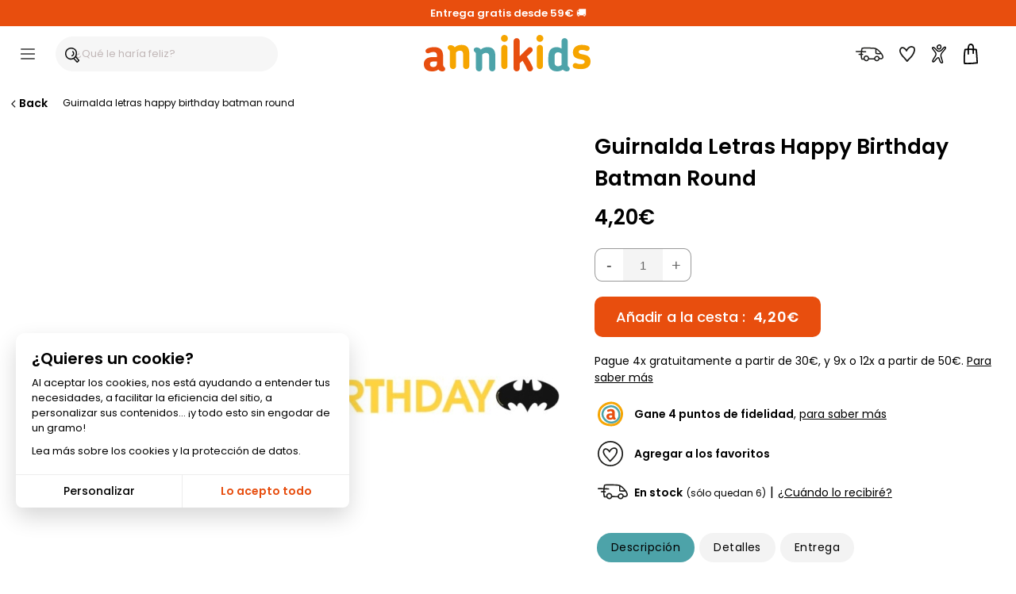

--- FILE ---
content_type: text/html; charset=ISO-8859-1
request_url: https://www.annikids.es/product-AAM4494/guirnalda-letras-happy-birthday-batman-round.html
body_size: 48416
content:
<!DOCTYPE html><html lang="es"><head><meta http-equiv="X-UA-Compatible" content="IE=edge"><meta name="viewport" content="width=device-width, initial-scale=1"><meta charset="ISO-8859-1"><title>Guirnalda Letras Happy Birthday Batman Round para el cumpleaños de tu hijo - Annikids</title><meta name="description" content="Una guirnalda Happy Birthday Batman Round para completar con la gama a juego de vajilla, cubertería, decoración y accesorios de fiesta para el cumpleaños de un auténtico fan del superhéroe de DC Comics. Haz un pedido de este artículo para la merienda o la fiesta de cumpleaños de tu hijo." /><meta name="keywords" content="guirnalda, letras, happy, birthday, batman, round, para, cumpleaños, hijo, una, completar, con, gama, juego, vajilla, cubertería, decoración, accesorios, fiesta, auténtico, fan, del, superhéroe, comics., haz, pedido, este, artículo, merienda, hijo." /><meta name="robots" content="index, follow" /><meta name="theme-color" content="#ffffff"><meta name="ms.locale" content="es-ES" /><script>var sequraConfigParams = { merchant: "annikids",assetKey: "1fmst3cJYr",products: ["pp3"],scriptUri: "https://live.sequracdn.com/assets/sequra-checkout.min.js",decimalSeparator: ",",thousandSeparator: ".",locale: "es-ES",currency: "EUR",rebranding: true,};(function(i, s, o, g, r, a, m) {i['SequraConfiguration'] = g;i['SequraOnLoad'] = [];i[r] = {};i[r][a] = function(callback) {i['SequraOnLoad'].push(callback);};(a = s.createElement(o)), (m = s.getElementsByTagName(o)[0]);a.async = 1;a.src = g.scriptUri;m.parentNode.insertBefore(a, m);})(window, document, 'script', sequraConfigParams, 'Sequra', 'onLoad'); </script><script type="text/javascript"> var HTTP_HOST_current='https://www.annikids.es/';  var idl_current='ES';  var msgEmpty="Debes introducir tu contraseña.";  var msgFilled="La contraseña debe tener 8 caracteres como mínimo, incluyendo al menos 1 número y 1 letra. Utiliza únicamente letras, números y signos de puntuación comunes.";  var msgPattern="Utiliza únicamente letras, números y signos de puntuación comunes."; var msgShort="Tu contraseña no es lo suficientemente segura. Prueba con una contraseña más larga."; var msgLonger="Tu contraseña es demasiado larga."; var mnmb="[base64]"; var mnfb="Filtros"; var mntb="Ordenar";</script><script type="text/javascript" src="https://www.annikids.es/min/b=js&amp;f=/jquery-latest.min.js,/jquery.touchSwipe.min.js,/nav.js,/jquery.iosslider.min.js&verjs=v251022" defer></script><link rel="stylesheet" type="text/css" href="https://www.annikids.es/min/b=styles&amp;f=/structure.css,/structure_button.css,/header.css,/onglet.css,/ak-structure.css,/footer.css,/rating-stars.css,/file_ariane.css,/divalerte.css,/divpanier.css,/fondya.css,/back.css,/base.css,/doofinder_fullscreen.css,/texte.css,/link.css,/global-v2.css,/grid-items.css,/filter_categorie.css,/produits_navigation.css,/fidelite.css,/menuIdentification.css,/item.css,/widgets_sp.css,/newsletter.css,/trigger_newsletter.css,/blocks_products.css,/framework/lightbox/glightbox.css,/fiche_produit.css,/bts-template.css,/bts-template-col.css,/cookies.css,/delivery_simulator.css,/iosslider_carousel.css,/home.css,/liste-de-cadeaux_ak.css,/wishlists.css,/global-v6.css,/responsiveDesignWeb.css,/responsiveDesign_new.css,/responsive_v6.css,/structure_mobile.css,/structure_desktop.css&vercss=v251022" /><link rel="icon" href="https://www.annikids.es/favicon/favicon.ico" type="image/x-icon"><link rel="shortcut icon" href="https://www.annikids.es/favicon/favicon.ico" sizes="any" type="image/x-icon"><link rel="shortcut icon" href="https://www.annikids.es/favicon/tiny_logo_04.svg" type="image/svg+xml">

<script> window.dataLayer = window.dataLayer || [];  function gtag(){dataLayer.push(arguments);}  gtag('consent', 'default', {  'ad_storage': 'denied',  'ad_personalization': 'denied',  'ad_user_data': 'denied',  'analytics_storage': 'granted',  'wait_for_update': 500 });</script><script async src="https://www.googletagmanager.com/gtag/js?id=G-PXP1E9WYQ4"></script><script> window.dataLayer = window.dataLayer || [];  function gtag(){dataLayer.push(arguments);}  gtag('js', new Date());  gtag('config', 'G-PXP1E9WYQ4'); </script><script > !function (f,b,e,v,n,t,s){  if (f . fbq) return;  n = f . fbq = function () {  n . callMethod ? n . callMethod . apply(n, arguments) : n . queue . push(arguments)};  if (!f . _fbq) f . _fbq = n;  n . push = n;  n . loaded = !0;  n . version = '2.0';  n . queue = [];  t = b . createElement(e);  t . async = !0;  t . src = v;  s = b . getElementsByTagName(e)[0];  s . parentNode . insertBefore(t, s)}(window, document,'script','https://connect.facebook.net/en_US/fbevents.js');  fbq('consent', 'revoke');  fbq('init', '374762251980032');  fbq('track', 'PageView'); </script ><link rel="canonical" href="https://www.annikids.es/product-AAM4494/guirnalda-letras-happy-birthday-batman-round.html" /><meta property="og:title" content="Guirnalda Letras Happy Birthday Batman Round" /><meta property="og:type" content="product" /><meta property="og:url" content="https://www.annikids.es/product-AAM4494/guirnalda-letras-happy-birthday-batman-round.html" /><meta property="og:image" content="https://www.annikids.es/img/AAM4494/" /><meta property="og:description" content="Una guirnalda Happy Birthday Batman Round para completar con la gama a juego de vajilla, cubertería, decoración y accesorios de fiesta para el cumpleaños de un auténtico fan del superhéroe de DC Comics." /><meta property="og:locale" content="es_ES" /><meta property="og:site_name" content="Annikids.es" /><meta property="og:price:amount" content="4.20" /><meta property="og:price:currency" content="EUR" /></head><body><a name="0"></a><a name="TopSite"></a><div id="widget-spread-58873" class="widget-info"><div class="sp-widgets-container-1538046055584 "><div class="sp-widget-61733 sp-widget-rwd sp-widget-rwd-mobile sp-widget-rwd-tablet sp-widget-rwd-pc"><div class="spWidgetHtmlClassic61733 sp-widget sp-w-html null sp-expanded sp-fit-xlarge" style="opacity: 1; background-color:#e84e0e;border-color:#ffffff;border-width:0px;border-style:solid;border-radius:0px;; "><div class="sp-w-html-inner"><div class="sp-w-html-content"><div class="sp-clearfix"><div class="sp-widgets-contenu"><p><a href="https://www.annikids.es/about-delivery"><span style="color:#FFFFFF"><strong>Entrega gratis desde 59&euro;</strong></span></a><span style="color:#FFFFFF">&nbsp;&#128666;</span></p></div></div></div></div></div></div></div></div><header id="headerMenu" ><div id="header" role="navigation"><div id="nav-main"><div id="nav-burger" title="Menú" class="header__burger"><div class="mobile-menu--trigger"><span></span><span></span><span></span><span></span></div></div><div class="header__search"><div id="header-search-box-wrap"><div id="header-search-box"><input type="text" class="search-input df-toggleInput" maxlength="256" placeholder="¿Qué le haría feliz?" autocomplete="off" name="critere" id="keyword-search-field" ><span class="search-box__button-wrapper"><span class="search-box__button-wrapper-item"><div class="button-and-tooltip"><button type="submit" class="search-button search-box__button"><svg focusable="false" class="ev-svg-icon icon-search-submit" xmlns="http://www.w3.org/2000/svg" viewBox="0 0 58.73 61.19"><g id="navigation"><g><path d="M57.51,49.36c-3.88-4.54-7.79-9.05-11.68-13.58,2.04-3.64,3.24-7.75,3.27-11.99,0,0,0,0,0,0C50.03-6.12,5.49-8.26,.5,19.81c-2.69,12.92,5.66,26.61,18.92,28.88,5.45,1.24,10.84,.26,15.5-2.21,2.09,3.51,7.35,7.51,9.07,10.01,6.16,8.11,7.84,4.44,13.36-1.52,1.78-1.51,1.84-4.01,.16-5.62ZM5.29,21.34c.09-.83,.73-3.64,1.36-5.03-.07,.16-.08,.2-.07,.19,.55-1.32,1.3-2.59,2.12-3.77,.02-.03,.11-.15,.18-.24,.88-1.12,1.9-2.13,2.99-3.05,.06-.05,.61-.48,.14-.12,1.06-.91,3.79-2.37,4.39-2.61,1.9-.79,3.91-1.33,5.95-1.63,.86-.13,4.11-.28,5.69-.03,.05,0,.21,.03,.32,.04,3.58,.47,7.12,2.05,9.22,3.69,1.1,.87,2.1,1.87,2.98,2.97,.03,.04,.05,.07,.07,.09,.73,.99,1.34,2.06,1.87,3.17,.02,.03,.1,.22,.14,.33,1.12,2.85,1.54,5.29,1.44,8.45h0c-1.82,28.09-42.07,26.5-38.81-2.45Zm33.79,22.41s.02,.1,.02,.16c-.02-.02-.04-.04-.06-.06-.02-.01-.02-.02-.04-.03,.03-.02,.05-.04,.08-.06Zm-.06,.62c.04-.15,.07-.3,.08-.44,0,.12-.02,.26-.08,.44Zm.09-.46c0-.07,.01-.13,.02-.19,1.37-1.11,2.64-2.35,3.77-3.7,3.38,3.94,7.66,8.86,10.36,12.06-.95,.99-2.43,2.47-3.29,3.44-3.67-3.74-7.22-7.82-10.86-11.6Z"/><path d="M29.73,14.56c-.89,.89-1.04,2.67,0,3.54,1.25,1.07,1.63,1.6,2.34,3.06,.38,1.02,.68,2.3,.52,3.79-.14,.92-.4,1.61-.65,2.13-.25,.48-.54,.95-.86,1.38-.04,.05-.15,.18-.2,.24-.24,.28-.5,.54-.78,.79-.47,.44-1.29,.97-2.16,1.35-3.02,.44-2.89,5.59,1.01,4.92,4.11-1.36,7.53-4.85,8.41-9.17,1.4-3.82-2.49-15.35-7.63-12.01Z"/></g></g></svg></button></div></span></span></div></div></div><div class="header__logo"><a href="https://www.annikids.es/" id="navLogo" aria-label="Annikids"><span id="navLogoPrincipal"><svg id="annikids_logo" focusable="false" class="ev-svg-icon logo-annikids " width="80" height="100%" xmlns="http://www.w3.org/2000/svg" viewBox="0 0 442.85 97.21"><defs><style>.cls-logo-1{fill:#4da3a9;}.cls-logo-2{fill:#f6a500;}.cls-logo-3{fill:#e74e0f;}</style></defs><g id="Calque_1-2"><g><path class="cls-logo-3" id="logo_car-1" d="M48.67,97.21c-2.18,0-4.37-.49-6.43-1.7-1.33-.85-2.79-1.94-3.64-3.4-4.73,4.01-11.41,5.1-16.75,5.1-14.44,0-21.85-7.52-21.85-19.05v-.85c0-11.29,8.5-18.33,24.03-18.33h10.8v-2.31c0-7.04-1.82-11.04-9.22-11.04-3.88,0-6.43,.73-8.62,1.58-2.55,.85-4.13,1.82-6.31,1.82-3.76,0-6.31-2.79-6.31-6.19s3.04-5.95,7.04-7.52c5.1-2.06,11.41-2.67,15.54-2.67,17.6,0,24.27,7.77,24.27,25.97v20.27c0,4.13,1.34,5.22,3.16,6.8,1.21,1.09,2.31,2.55,2.31,4.85,0,4.73-3.4,6.68-8.01,6.68Zm-13.84-26.46h-8.86c-7.28,0-9.71,2.91-9.71,6.92v.85c0,4.49,2.91,7.16,9.1,7.16,5.58,0,9.47-3.16,9.47-9.59v-5.34Z"/><path class="cls-logo-2" id="logo_car-2" d="M112.38,91.15c-4.49,0-8.13-3.64-8.13-8.13v-31.56c0-4.98-1.34-9.47-8.5-9.47-4.49,0-8.01,1.94-10.19,4.98v36.05c0,4.49-3.64,8.13-8.13,8.13s-8.25-3.64-8.25-8.13V45.76c0-4.13-1.7-5.34-3.52-6.92-1.34-.97-2.31-2.55-2.31-4.73,0-4.73,3.4-6.8,8.13-6.8,2.55,0,5.34,.97,7.77,2.67,.97,.85,1.94,1.94,2.67,3.16,4.37-4.13,10.32-6.55,18.33-6.55,15.29,0,20.39,9.22,20.39,22.94v33.5c0,4.49-3.64,8.13-8.25,8.13Z"/><path class="cls-logo-1" id="logo_car-3" d="M181.56,97.21c-4.49,0-8.13-3.64-8.13-8.13v-31.56c0-4.98-1.34-9.47-8.5-9.47-4.49,0-8.01,1.94-10.19,4.98v36.05c0,4.49-3.64,8.13-8.13,8.13s-8.25-3.64-8.25-8.13V51.82c0-4.13-1.7-5.34-3.52-6.92-1.34-.97-2.31-2.55-2.31-4.73,0-4.73,3.4-6.8,8.13-6.8,2.55,0,5.34,.97,7.77,2.67,.97,.85,1.94,1.94,2.67,3.16,4.37-4.13,10.32-6.55,18.33-6.55,15.29,0,20.39,9.22,20.39,22.94v33.5c0,4.49-3.64,8.13-8.25,8.13Z"/><path class="cls-logo-2" id="logo_car-4" d="M213.96,18.57c-5.1,0-9.22-4.13-9.22-9.22s4.13-9.35,9.22-9.35,9.34,4.13,9.34,9.35-4.13,9.22-9.34,9.22Zm0,72.58c-4.37,0-8.13-3.64-8.13-8.13V34.83c0-4.49,3.76-8.25,8.13-8.25,4.61,0,8.25,3.76,8.25,8.25v48.18c0,4.49-3.64,8.13-8.25,8.13Z"/><path class="cls-logo-3" id="logo_car-5" d="M281.68,97.21c-2.91,0-5.71-1.46-7.04-4.98-3.52-8.01-7.77-16.26-12.5-23.55l-7.4,7.04v13.35c0,4.49-3.64,8.13-8.25,8.13-4.37,0-8.13-3.64-8.13-8.13V16.74c0-4.49,3.76-8.13,8.13-8.13,4.61,0,8.25,3.64,8.25,8.13V56.55l22.09-21.85c2.91-2.79,7.52-2.67,10.32,.24,2.79,2.91,2.79,7.52-.12,10.19l-13.47,12.86c5.83,8.62,11.29,18.33,15.66,28.4,2.55,6.19-2.55,10.8-7.52,10.8Z"/><path class="cls-logo-2" id="logo_car-6" d="M308.13,18.57c-5.1,0-9.22-4.13-9.22-9.22s4.13-9.35,9.22-9.35,9.35,4.13,9.35,9.35-4.13,9.22-9.35,9.22Zm0,72.58c-4.37,0-8.13-3.64-8.13-8.13V34.83c0-4.49,3.76-8.25,8.13-8.25,4.61,0,8.25,3.76,8.25,8.25v48.18c0,4.49-3.64,8.13-8.25,8.13Z"/><path class="cls-logo-1" id="logo_car-7" d="M379.25,97.21c-2.43,0-5.22-.85-7.65-2.67-.73-.61-1.46-1.34-2.06-2.18-4.25,3.03-9.95,4.85-15.41,4.85-15.9,0-23.42-9.1-23.42-25.97v-9.83c0-17.84,5.58-28.76,22.21-28.76,4.61,0,9.35,1.46,12.86,3.76V16.74c0-4.49,3.52-8.13,8.13-8.13s8.25,3.64,8.25,8.13v62.14c0,4.13,1.21,5.22,3.15,6.8,1.09,1.09,2.19,2.55,2.19,4.85,0,4.73-3.4,6.68-8.25,6.68Zm-13.47-46.97c-2.67-2.55-6.19-3.76-8.98-3.76-7.04,0-9.59,4.25-9.59,11.77v14.2c0,7.28,2.55,11.04,9.71,11.04,2.79,0,6.07-1.34,8.86-3.4v-29.86Z"/><path class="cls-logo-2" id="logo_car-8" d="M417.48,91.15c-8.74,0-13.35-1.09-17.6-2.55-3.52-1.21-4.98-5.34-4-8.74,1.33-4.01,5.46-5.58,8.98-4.37,3.52,1.34,6.43,2.31,12.74,2.31s9.71-2.31,9.71-5.95c0-6.19-8.62-5.95-16.87-8.13-7.4-1.82-14.44-5.58-14.44-17.48,0-12.99,10.56-19.66,22.7-19.66,7.77,0,12.38,1.09,16.99,2.67,3.76,1.34,5.46,4.98,4.37,8.62-1.09,3.52-4.85,5.58-8.5,4.49-4.61-1.58-7.77-2.43-11.89-2.43-5.71,0-8.25,2.43-8.25,5.22,0,5.58,6.92,5.83,14.93,7.65,8.01,1.7,16.51,5.1,16.51,18.33,0,14.44-12.38,20.03-25.37,20.03Z"/></g></g></svg><span>¡Todo para el cumpleaños de los niños!</span></span></a></div><div class="header__icons"><div id="menuTopInfoLivraison"><a href="https://www.annikids.es/about-delivery" rel="nofollow" title="Entrega"><span class="btn__inner"><svg focusable="false" class="ev-svg-icon livraison-header" width="24" height="24" xmlns="http://www.w3.org/2000/svg" viewBox="0 0 109.19 54.72"><defs><style>.cls-lih-1{fill:#1d1d1b;}</style></defs><g id="top"><path class="cls-lih-1" d="M108.83,35.46c-.91-4.01-2.71-8.13-5.17-11.44-1.31-1.76-2.81-3.38-4.26-5.02-2.13-2.41-4.29-4.8-6.55-7.1-2.42-2.47-5.15-4.57-8.05-6.46-2.01-1.31-4.17-2.44-6.47-3.15-1.95-.61-4.02-.87-6.05-1.09-3.87-.42-7.77-.48-11.66-.67C53.25,.17,45.85-.08,38.45,.03c-3.06,.04-6.13,.12-9.17,.5-1.89,.23-4.46,.41-5.87,1.9-.73,.77-.98,2.12-1.23,3.14-.29,1.17-.52,2.36-.73,3.55-.29,1.68-.54,3.37-.76,5.07-6.13-.17-12.27-.25-18.41-.24-3.06,0-3.07,4.76,0,4.76,5.97-.02,11.94,.06,17.9,.23,0,.09-.02,.18-.03,.28-.16,1.82-.28,3.66-.36,5.5-2.32-.03-4.64,.12-6.96,.46-1.24,.18-2.02,1.81-1.66,2.92,.44,1.35,1.6,1.85,2.92,1.66,.07-.01,.13-.02,.18-.03,.08-.01,.17-.02,.25-.03,.31-.03,.62-.07,.93-.1,.53-.05,1.06-.09,1.6-.12,.88-.05,1.77-.06,2.65-.05,.01,4.13,.3,8.25,1.04,12.29,.29,1.6,.68,3.18,1.21,4.72,.13,.38,.33,.69,.57,.93,.38,.46,.96,.79,1.73,.81,2.6,.09,5.21,.13,7.81,.2,2.02,3.36,5.88,6.15,9.76,6.34,4.72,.23,8.59-3.15,10.33-7.31,6.92,.2,13.85,.17,20.77,.36,.42,1.19,1.08,2.34,2.01,3.38,4.48,4.99,12.97,4.43,16.87-.94,.7-.96,1.2-2.06,1.56-3.2,.96,.1,1.98,.06,2.91,.13,2.6,.19,5,.16,7.4-.99,1.94-.93,3.76-2.55,4.73-4.48,1.02-2.02,.91-4.05,.42-6.2Zm-9.26-9s.04,.05,.07,.08c.06,.07,.11,.16,.18,.22-.17-.17-.25-.26-.29-.29,.01,0,.03,0,.04-.01Zm-11.94-13.01c2.98,2.73,5.69,5.79,8.35,8.85-.15,.01-.29,.03-.44,.04-1.46,.11-2.92,.13-4.38,.12-2.74-.03-5.49-.17-8.21-.47-.22-.02-.44-.05-.66-.08-.17-2.29-.13-4.61-.13-6.9,0-1.87,.05-3.75,.02-5.63,1.96,1.2,3.84,2.59,5.45,4.07Zm-5.22,9.52s0-.09-.02-.13c.42,.68,.01,.28,.02,.13Zm-39.68,26.98c-.81,.09-1.51-.03-2.29-.31,0,0-.02,0-.03-.01-.05-.03-.38-.2-.42-.22-.33-.19-.65-.38-.97-.59-1.39-.94-2.54-2.18-3.3-3.68-1.65-5.29,4.18-11.18,9.32-7.76,2.2,1.47,3.75,4.32,3.13,6.98-.62,2.65-2.69,5.31-5.44,5.59Zm44.06-1.3c-1.31,.98-3.13,1.39-4.74,1.16-2.2-.32-4.06-1.83-4.75-3.83,.1-.59,0-1.23-.29-1.75,0-.24,.01-.48,.05-.73,.45-3.07,3.58-5.32,6.55-5.49,1.7-.1,3.26,.49,4.48,1.71,.58,.58,1.07,1.27,1.34,2.05,.21,.62,.18,1.24,.22,1.86-.26,.27-.46,.61-.57,1.06-.37,1.53-.98,3-2.28,3.97Zm17.5-9.39c-.53,1.27-1.81,2.24-3.03,2.78-1.65,.73-3.48,.44-5.22,.32-.45-.03-.91-.06-1.36-.06-.11,0-.23,0-.34,0-.03-.38-.09-.77-.16-1.14-.7-3.42-3.6-6.21-6.8-7.37-3.01-1.09-6.5-.49-9.25,1.03-3.19,1.77-5.21,4.88-5.68,8.18-6.49-.17-12.98-.15-19.47-.32-.46-7.79-9.47-14.34-16.89-9.4-3.37,2.25-5.58,6.27-5.46,10.31-1.53-.04-3.07-.08-4.6-.12-1.24-4.43-1.55-9.11-1.56-13.72,.14,.02,.31,.05,.34,.05,.62,.1,1.23,.21,1.84,.33,1.22,.24,2.63-.35,2.92-1.66,.27-1.18-.36-2.66-1.66-2.92-1.12-.22-2.23-.4-3.35-.53,.07-1.98,.17-3.96,.34-5.92,4.79,.17,9.58,.38,14.36,.67,3.06,.18,3.05-4.57,0-4.75-4.61-.28-9.22-.48-13.84-.65,.17-1.3,.36-2.58,.58-3.85,.28-1.59,.57-3.21,1.04-4.77,.05-.02,.1-.03,.16-.05,.31-.09,.63-.16,.94-.22,.21-.04,.42-.08,.63-.11,.08-.01,.36-.05,.48-.07,.13-.01,.49-.06,.55-.06,.23-.03,.46-.05,.69-.07,.58-.06,1.17-.1,1.76-.14,1.23-.08,2.46-.13,3.69-.17,5.87-.18,11.76-.05,17.63,.15,5.78,.2,11.62,.33,17.38,.84,2.19,.19,4.33,.51,6.37,1.19,.33,5.18-.26,10.41,.25,15.59,.12,1.25,.26,2.6,1.46,3.33,.63,.38,1.38,.47,2.1,.58,2.86,.41,5.75,.6,8.64,.68,3.16,.08,6.67,.21,9.74-.71,.06,.08,.37,.41,.47,.56,1.85,2.68,3.21,5.74,4.05,8.89,.31,1.18,.73,2.21,.26,3.34Z"/></g></svg><span class="btn__label">Entrega</span></span></a></div><div id="menuTopInfoWishlist"><a href="https://www.annikids.es/wishlist" rel="nofollow" title="Favoritos"><span class="btn__inner"><svg focusable="false" class="ev-svg-icon favoris" width="24" height="100%" xmlns="http://www.w3.org/2000/svg" viewBox="0 0 55.49 54.38"><defs><style>.cls-fav-1{fill:#1d1d1b;}</style></defs><g id="top"><path class="cls-fav-1" d="M50.99,2.74C48.41,.82,44.74-.12,41.54,.01c-3.58,.15-6.83,1.7-9.62,3.86-2.69,2.08-4.95,4.67-6.88,7.46-2.34-2.67-5.09-5.07-8.19-6.63-2.47-1.24-5.18-1.93-7.93-1.33-2.86,.62-5.2,2.81-6.76,5.2-5.74,8.78,1.16,20.17,7.01,26.96,2.18,2.54,4.59,4.89,6.85,7.37,3.19,3.51,6.29,7.1,9.32,10.75,.83,1,2.7,.94,3.54,0,6.17-6.95,13.61-12.97,18.93-20.64,3.09-4.46,5.66-9.57,6.98-14.85,1.37-5.49,1.13-11.77-3.78-15.42Zm-8.34,28.89c-.04,.05-.04,.05,0,0h0Zm7.8-17.45c0,.11-.02,.22-.04,.34,0,0,0,0,0,.01,0,0,0,0,0,0-.04,.27-.09,.53-.14,.8-.12,.66-.28,1.31-.45,1.96-.71,2.65-1.49,4.53-2.61,6.8-1.01,2.04-2.15,4.03-3.42,5.92-.3,.45-.62,.89-.94,1.33-.08,.11-.14,.19-.18,.24-.26,.32-.51,.64-.77,.95-1.7,2.05-3.5,4-5.35,5.91-3.12,3.23-6.33,6.37-9.39,9.66-4.28-5.07-8.71-10.01-13.29-14.81-.4-.42-.8-.85-1.18-1.3-.22-.25-.43-.51-.65-.77-.11-.13-.21-.26-.32-.39-.03-.04-.23-.29-.32-.41-1.24-1.63-2.39-3.35-3.39-5.14-1.09-1.95-1.85-3.63-2.43-5.76-.52-1.93-.72-4.03-.27-5.82,.45-1.81,1.56-3.6,3.13-4.73,.79-.56,1.53-.81,2.16-.83,1.12-.04,1.68,.06,2.88,.51,1.91,.7,4.01,2.31,5.64,3.82,.84,.78,1.64,1.6,2.4,2.45,.34,.38,.67,.77,1,1.17,0,0,0,0,0,0-.1,.79,.07,1.54,.75,2.16,.92,.83,2.66,1.1,3.54,0,.38-.48,.6-.95,.71-1.44,.08-.15,.15-.3,.23-.44,.45-.81,.95-1.59,1.48-2.36,.8-1.16,1.1-1.56,2.03-2.63,.95-1.1,1.97-2.13,3.07-3.08,.92-.79,2.04-1.56,3.3-2.2,.87-.44,2.48-.97,3.35-1.06,1.51-.15,2.77,.03,4.21,.42,1.32,.36,1.82,.56,3.01,1.39,0,0,0,0,0,0,.1,.09,.21,.18,.31,.27,.18,.16,.34,.34,.5,.51,.09,.1,.14,.14,.18,.17,0,.01,.01,.04,.06,.1,.16,.25,.32,.49,.47,.75,.08,.14,.14,.29,.21,.43,.02,.06,.16,.43,.19,.51,.14,.45,.25,.92,.33,1.39,0,.07,.05,.44,.06,.56,.02,.25,.03,.5,.03,.75,0,.63-.03,1.25-.08,1.87Z"/></g></svg><span class="btn__label">Favoritos</span></span></a></div><div id="menuTopInfoCompte"><a href="https://www.annikids.es/account" rel="nofollow" title="Mi cuenta" onclick=" call_divContent('https://www.annikids.es/','ajax-my-account.php?typeListe=myaccount'); return false;" ><span class="btn__inner"><svg focusable="false" class="ev-svg-icon compte" width="24" height="100%" xmlns="http://www.w3.org/2000/svg" viewBox="0 0 59.03 81.47"><g id="Calque_1-2"><g><path d="M39.88,10.04c-.35-3.92-1.76-8.13-5.81-9.58-3.16-1.13-6.69-.09-9.32,1.83-2.87,2.1-5.02,5.4-5.1,9.04-.09,4.31,2.92,8.99,7.1,10.29,7.47,2.33,13.37-4.55,13.12-11.58Zm-8.44,7.06c-2.4,.87-4.6-.14-6-2.14-1.57-2.24-1.44-4.91,.17-7.1,1.28-1.74,3.55-3.31,5.8-3.23,2.8,.11,3.62,3.06,3.83,5.41,.1,2.79-.91,6.01-3.8,7.06Z"/><path d="M43.74,37.06c3.5-4.82,7.72-9.06,11.21-13.89,2.18-3.01,5.47-7.73,3.46-11.6-5.13-9.88-17.19,8.47-20.35,11.51-4.87,4.34-10.29,5.69-15.26,.96-3.37-3.2-6.09-7.05-9.56-10.14-2.51-2.24-5.78-4.48-9.3-3.38C1.16,11.4-.38,13.81,.08,16.67c.55,3.43,3.28,6.47,5.34,9.11,2.8,3.58,5.94,7.05,8.03,11.11,2.72,5.29-.13,10.16-2.88,14.86-2.65,4.52-5.66,8.88-7.85,13.66-1.31,2.87-2.98,6.83-.89,9.74,2.48,3.45,6.54,2.09,9.19-.29,4.12-3.71,6.72-8.85,10.77-12.67,.79-.75,3.37-3.57,4.66-3,.84,.37,1.29,2.63,1.55,3.39,.92,2.7,1.76,5.43,2.8,8.09,1.61,4.11,3.58,8.52,7.96,10.27,3.21,1.29,6.68,.27,7.59-3.32,.62-2.45-.18-4.99-.84-7.34-1.1-3.88-2.24-7.75-3.36-11.62-1.09-3.75-2.87-7.88-2.67-11.84,.18-3.65,2.18-6.88,4.26-9.75Zm-2.11,36.53c.17,.8,.75,2.83-.11,3.26-.74,.36-2.38-.97-2.87-1.43-1.64-1.53-2.55-3.96-3.35-5.99-1.53-3.89-2.33-8.27-4.25-11.99-4.8-9.25-15.34,4.29-18.36,8.25-1.36,1.78-2.64,3.67-4.25,5.23-1.48,1.43-3.27,2.45-2.73-.32,.8-4.1,3.84-8.18,5.97-11.69,3.97-6.53,9.97-14.44,6.73-22.37-2.85-6.98-8.95-11.85-12.67-18.28-.32-.55-1.5-2.24-1.1-2.91,.84-1.4,3.27,.21,4.06,.78,3.6,2.58,6.27,6.45,9.3,9.63,2.67,2.8,5.54,5.39,9.49,5.95,5.51,.78,9.89-1.81,13.86-5.35,2.99-2.88,5.35-6.34,8.19-9.37,.7-.74,3.1-3.7,4.26-3.43,1.41,.33-.13,2.95-.55,3.74-4.36,8.11-12.34,13.77-16.39,22.1-5.36,11.02,2.47,23.28,4.79,34.19Z"/></g></g></svg><span class="btn__label">Cuenta</span></span></a></div><div id="menuTopInfoPanier"><a href="https://www.annikids.es/cart" rel="nofollow" title="Mi cesta"><span class="btn__inner"><svg focusable="false" class="ev-svg-icon basket" width="20" height="100%" xmlns="http://www.w3.org/2000/svg" viewBox="0 0 50.19 70.57"><g id="Calque_1-2"><g><path d="M2.7,19.59C1.1,26.98,.52,34.59,.22,42.13s-.26,15.01-.1,22.51c.07,3.21,5.07,3.22,5,0-.16-7.36-.2-14.74,.08-22.1,.28-7.24,.78-14.53,2.32-21.62,.68-3.14-4.14-4.48-4.82-1.33h0Z"/><path d="M3,70.23c14.37,.78,28.79,.21,43.06-1.71,1.34-.18,2.5-1.02,2.5-2.5,0-1.21-1.15-2.68-2.5-2.5-14.27,1.91-28.68,2.48-43.06,1.71-3.22-.17-3.21,4.83,0,5h0Z"/><path d="M7.43,22.48c11.85-.78,23.73-.66,35.56,.36,1.35,.12,2.5-1.23,2.5-2.5,0-1.45-1.15-2.38-2.5-2.5-11.83-1.01-23.71-1.13-35.56-.36-1.35,.09-2.5,1.09-2.5,2.5,0,1.28,1.15,2.59,2.5,2.5h0Z"/><path d="M41.81,20.48c1.66,13.32,2.64,26.81,3.24,40.22,.05,1.22,.1,2.44,.12,3.66,0,.39,0,.78,0,1.17s-.15,1.18,.03,.17c-.23,1.33,.36,2.69,1.75,3.08,1.21,.33,2.84-.41,3.08-1.75,.29-1.65,.15-3.37,.09-5.03-.11-2.95-.29-5.89-.48-8.84-.48-7.52-1.07-15.03-1.76-22.53-.31-3.39-.64-6.77-1.06-10.15-.17-1.34-1.03-2.5-2.5-2.5-1.22,0-2.67,1.15-2.5,2.5h0Z"/><path d="M19.01,35.35c-.34-2.98-.35-6.03-.37-9.02-.03-4.36,.11-9.41,.72-13.28,.15-.96,.33-1.92,.57-2.87,.11-.42,.22-.84,.36-1.26,.06-.19,.13-.38,.2-.58,.23-.67-.06,.07,.11-.28,.15-.31,.33-.59,.49-.89,.08-.15,.43-.54-.03,.01,.22-.26,.45-.52,.7-.75,.85-.82,1.88-1.34,3.05-1.46,1.84-.2,4.06,.99,5.3,2.78,1,1.45,1.38,3.81,1.55,5.82,.53,6.54-.34,13.1-.48,19.63-.07,3.22,4.93,3.22,5,0,.13-6.32,.93-12.65,.53-18.98-.18-2.83-.55-5.78-1.88-8.32-1.44-2.77-4.36-5.06-7.43-5.69-3.3-.68-6.58,.3-9.05,2.58-1.61,1.49-2.5,3.44-3.08,5.52-1.35,4.81-1.52,10.02-1.6,14.99-.06,3.99-.1,8.08,.35,12.05,.15,1.34,1.04,2.5,2.5,2.5,1.23,0,2.66-1.15,2.5-2.5h0Z"/></g></g></svg><span class="btn__label">Cesta</span></span><span class="header__cart-count"><svg class="header__cart-counter cart-counter" width="25" height="100%" xmlns="http://www.w3.org/2000/svg" viewBox="0 0 70.44 63.82"><g><path d="M7.16,50.97C1.04,39.2,1.08,27.17,5,18.82,10.48,7.15,28.59-3.87,50,1.32c21.41,5.18,25.26,29.44,15,50-5.83,11.69-23.32,15.44-42.5,10-3.48,1.62-22.5,2.5-22.5,2.5,0,0,8.86-9.57,7.16-12.85Z"/></g> </svg><span id="cart-qty" class="header__cart-qty"></span></span></a><div class="clear"></div></div></div></div><div class="clear"></div></div><div class="clearfix" id="HeaderMenu-nav"><nav class="navPrimary OgCenter"><ul class="clearfix" id="nav"><li class="primary" id="menuPRODUCTES"  onmouseout="javascript:hide_swe('PRODUCTES');"  onmouseover="javascript:show_swe('PRODUCTES');" ><a class="ptop " href="https://www.annikids.es/productos.html" >Todos los productos</a><ul class="globalSousMenu sousMenuDeroule masque positionLeft wFull" id="smenuPRODUCTES" nb_scat="11" nb_column="8"><li class="RubSousMenu left"><ul class="NavSCover"><li class="mscat"><a href="https://www.annikids.es/decoracion-de-cumpleanos.html"  class="biol"  title="&#129380; La decoración de la mesa" >&#129380; La decoración de la mesa</a><ul class="NavSCNover"><li class="menuFiltre"><a href="https://www.annikids.es/decoracion-de-cumpleanos/platos.html" class="txtfiltre" title="Platos de cumpleaños de cartón">Platos</a></li><li class="menuFiltre"><a href="https://www.annikids.es/decoracion-de-cumpleanos/vasos.html" class="txtfiltre" title="Vasos de cumpleaños de cartón">Vasos</a></li><li class="menuFiltre"><a href="https://www.annikids.es/decoracion-de-cumpleanos/servilletas.html" class="txtfiltre" title="Servilletas de papel para cumpleaños">Servilletas</a></li><li class="menuFiltre"><a href="https://www.annikids.es/decoracion-de-cumpleanos/pajitas.html" class="txtfiltre" title="Pajitas de papel para cumpleaños">Pajitas</a></li><li class="menuFiltre"><a href="https://www.annikids.es/decoracion-de-cumpleanos/cubiertos.html" class="txtfiltre" title="Cubiertos para cumpleaños">Cubiertos</a></li><li class="menuFiltre"><a href="https://www.annikids.es/decoracion-de-cumpleanos/confeti.html" class="txtfiltre" title="Confeti de cumpleaños">Confeti</a></li><li class="menuFiltre"><a href="https://www.annikids.es/decoracion-de-cumpleanos/manteles-de-cumpleano.html" class="txtfiltre" title="Manteles">Manteles</a></li><li class="menuFiltre"><a href="https://www.annikids.es/decoracion-de-cumpleanos/caminos-de-mesa.html" class="txtfiltre" title="Caminos de mesa para compleaños">Caminos de mesa</a></li><li class="menuFiltre"><a href="https://www.annikids.es/decoracion-de-cumpleanos/tarjetas-de-mesa.html" class="txtfiltre" title="Tarjetas de mesa y etiquetas">Tarjetas de mesa</a></li><li class="menuFiltre"><a href="https://www.annikids.es/decoracion-de-cumpleanos/centros-de-mesa.html" class="txtfiltre" title="Centros de mesa para cumpleaños">Centros de mesa</a></li><li class="menuFiltre sectionItems "><a href="https://www.annikids.es/decoracion-de-cumpleanos/salvamanteles.html" class="txtfiltre" title="Manteles individuales de cumpleaños">Salvamanteles</a></li><li class="menuFiltre"><a href="https://www.annikids.es/decoracion-de-cumpleanos/accesorios-de-fiesta.html" class="txtfiltre" title="Accesorios de fiesta">Accesorios de fiesta</a></li></ul></li><li class="mscat"><a href="https://www.annikids.es/pinatas-cumpleanos.html"  class="biol"  title="&#129669; Las piñatas" >&#129669; Las piñatas</a><ul class="NavSCNover"><li class="menuFiltre"><a href="https://www.annikids.es/pinatas-cumpleanos/las-pinatas.html" class="txtfiltre" title="Todas las piñatas de cumpleaños para niños">Las piñatas</a></li><li class="menuFiltre"><a href="https://www.annikids.es/pinatas-cumpleanos/accesorios-para-pinatas.html" class="txtfiltre" title="¿Qué poner en una piñata?">Accesorios para piñatas</a></li></ul></li></ul></li><li class="RubSousMenu left"><ul class="NavSCover"><li class="mscat"><a href="https://www.annikids.es/los-globos.html"  class="biol"  title="&#127880; Los globos" >&#127880; Los globos</a><ul class="NavSCNover"><li class="menuFiltre"><a href="https://www.annikids.es/arcos-de-globos.html" class="txtfiltre" title="Arcos de globos para cumpleaños">Arcos de globos</a></li><li class="menuFiltre"><a href="https://www.annikids.es/globos-simples.html" class="txtfiltre" title="Globos de cumpleaños simples">Globos simples</a></li><li class="menuFiltre"><a href="https://www.annikids.es/globos-estampados.html" class="txtfiltre" title="Globos de cumpleaños estampados">Globos estampados</a></li><li class="menuFiltre"><a href="https://www.annikids.es/globos-de-helio-con-forma.html" class="txtfiltre" title="Globos de helio para cumpleaños">Globos de helio con forma</a></li><li class="menuFiltre"><a href="https://www.annikids.es/globos-numeros-y-letras.html" class="txtfiltre" title="Globos de cumpleaños con números y letras">Globos números y letras</a></li><li class="menuFiltre"><a href="https://www.annikids.es/accesorios-para-globos.html" class="txtfiltre" title="Accesorios para globos de cumpleaños">Accesorios para globos</a></li><li class="menuFiltre"><a href="https://www.annikids.es/configurador-globos/" class="txtfiltre" title="Configurador de arcos">Configurador de arcos</a></li></ul></li><li class="mscat"><a href="https://www.annikids.es/la-decoracion.html"  class="biol"  title="&#127882; La decoración" >&#127882; La decoración</a><ul class="NavSCNover"><li class="menuFiltre"><a href="https://www.annikids.es/guirnaldas-y-banderines.html" class="txtfiltre" title="Guirnaldas y banderines de cumpleaños">Guirnaldas y banderines</a></li><li class="menuFiltre"><a href="https://www.annikids.es/cotillones-y-serpentinas.html" class="txtfiltre" title="Cotillones y serpentinas">Cotillones y serpentinas</a></li><li class="menuFiltre"><a href="https://www.annikids.es/colgantes.html" class="txtfiltre" title="Colgadores para fiestas">Colgantes</a></li><li class="menuFiltre"><a href="https://www.annikids.es/rosetones-y-adornos-de-papel.html" class="txtfiltre" title="Rosetones y adornos de papel">Rosetones y adornos de papel</a></li><li class="menuFiltre"><a href="https://www.annikids.es/decoraciones-de-pared.html" class="txtfiltre" title="Decoraciones de pared">Decoraciones de pared</a></li><li class="menuFiltre"><a href="https://www.annikids.es/decoraciones-florales.html" class="txtfiltre" title="Decoraciones florales">Decoraciones florales</a></li></ul></li></ul></li><li class="RubSousMenu left"><ul class="NavSCover"><li class="mscat"><a href="https://www.annikids.es/juegos-de-cumpleanos.html"  class="biol"  title="&#127919; Los juegos y actividades" >&#127919; Los juegos y actividades</a><ul class="NavSCNover"><li class="menuFiltre"><a href="https://www.annikids.es/juegos-de-cumpleanos/juegos-de-feria.html" class="txtfiltre" title="Juegos de fiera para cumpleaños">Juegos de feria</a></li><li class="menuFiltre"><a href="https://www.annikids.es/juegos-de-mesa.html" class="txtfiltre" title="Juegos de mesa">Juegos de mesa</a></li><li class="menuFiltre"><a href="https://www.annikids.es/juegos-al-aire-libre.html" class="txtfiltre" title="Juegos al aire libre">Juegos al aire libre</a></li><li class="menuFiltre"><a href="https://www.annikids.es/juegos-creativos.html" class="txtfiltre" title="Juegos creativos">Juegos creativos</a></li><li class="menuFiltre"><a href="https://www.annikids.es/puzzles.html" class="txtfiltre" title="Puzzles">Puzzles</a></li></ul></li><li class="mscat"><a href="https://www.annikids.es/la-papeleria.html"  class="biol"  title="&#9999;&#65039; La papelería" >&#9999;&#65039; La papelería</a><ul class="NavSCNover"><li class="menuFiltre"><a href="https://www.annikids.es/invitaciones-cumpleanos.html" class="txtfiltre" title="Invitaciones de cumpleaños infantiles">Invitaciones de cumpleaños</a></li><li class="menuFiltre"><a href="https://www.annikids.es/papeleria-creativa.html" class="txtfiltre" title="Papelería creativa">Papelería creativa</a></li><li class="menuFiltre"><a href="https://www.annikids.es/sobres.html" class="txtfiltre" title="Sobres">Sobres</a></li><li class="menuFiltre"><a href="https://www.annikids.es/colorear.html" class="txtfiltre" title="Colorear">Colorear</a></li><li class="menuFiltre"><a href="https://www.annikids.es/cintas-y-cordeles.html" class="txtfiltre" title="Cintas y cordeles">Cintas y cordeles</a></li><li class="menuFiltre"><a href="https://www.annikids.es/papel-de-regalo.html" class="txtfiltre" title="Papel de regalo">Papel de regalo</a></li><li class="menuFiltre"><a href="https://www.annikids.es/la-papeleria/botellas-y-lunch-box.html" class="txtfiltre" title="Botellas y Lunch box">Botellas y lunch box</a></li></ul></li></ul></li><li class="RubSousMenu left"><ul class="NavSCover"><li class="mscat"><a href="https://www.annikids.es/tartas.html"  class="biol"  title="&#127874; Las tartas" >&#127874; Las tartas</a><ul class="NavSCNover"><li class="menuFiltre"><a href="https://www.annikids.es/tartas/tartas-de-cumpleanos.html" class="txtfiltre" title="Tartas de cumpleaños infantiles">Tartas de cumpleaños</a></li><li class="menuFiltre"><a href="https://www.annikids.es/tartas/kits-de-tartas-sencillas.html" class="txtfiltre" title="Una tarta sencilla y bonita">Kits de tartas sencillas</a></li><li class="menuFiltre"><a href="https://www.annikids.es/tartas/brownies-de-cumpleanos.html" class="txtfiltre" title="Brownies de cumpleaños">Brownies de cumpleaños</a></li><li class="menuFiltre"><a href="https://www.annikids.es/tartas/cupcakes.html" class="txtfiltre" title="Cupcakes de cumpleaños">Cupcakes</a></li><li class="menuFiltre sectionItems "><a href="https://www.annikids.es/tartas/bizcochos.html" class="txtfiltre" title="¿Preparar una tarta sin hornear?">Bizcochos</a></li><li class="menuFiltre"><a href="https://www.annikids.es/tartas/discos-y-bordes-para-tartas.html" class="txtfiltre" title="Discos de azúcar y de oblea">Discos y bordes para tartas</a></li><li class="menuFiltre"><a href="https://www.annikids.es/tartas/pasta-de-azucar-y-pasta-de-almendras.html" class="txtfiltre" title="Pasta de azúcar y pasta de almendras">Pasta de azúcar y pasta de almendras</a></li><li class="menuFiltre"><a href="https://www.annikids.es/ingredientes-y-colorantes.html" class="txtfiltre" title="Ingredientes y colorantes">Ingredientes y colorantes</a></li><li class="menuFiltre sectionItems "><a href="https://www.annikids.es/tartas/decoraciones-para-tartas.html" class="txtfiltre" title="Temas y decoraciones para adornar tu pastel">Decoraciones para tartas</a></li><li class="menuFiltre"><a href="https://www.annikids.es/tartas/velas-de-cumpleanos.html" class="txtfiltre" title="Velas de cumpleaños originales">Velas de cumpleaños</a></li><li class="menuFiltre"><a href="https://www.annikids.es/tartas/accesorios-y-utensilios-de-pasteleria.html" class="txtfiltre" title="Accesorios de pastelería">Accesorios y utensilios</a></li><li class="menuFiltre"><a href="https://www.annikids.es/tartas/cajas-y-picos-para-cupcakes.html" class="txtfiltre" title="Cajas y picos para cupcakes">Cajas y picos para cupcakes</a></li><li class="menuFiltre"><a href="https://www.annikids.es/tartas/moldes-y-cortadores-de-galletas.html" class="txtfiltre" title="Cortadores y moldes para tartas">Moldes y cortadores de galletas</a></li><li class="menuFiltre sectionItems "><a href="https://www.annikids.es/tartas/soportes-para-tartas.html" class="txtfiltre" title="Soportes para tartas">Soportes para tartas</a></li></ul></li></ul></li><li class="RubSousMenu left"><ul class="NavSCover"><li class="mscat"><a href="https://www.annikids.es/golosinas.html"  class="biol"  title="&#127853; Las golosinas" >&#127853; Las golosinas</a><ul class="NavSCNover"><li class="menuFiltre"><a href="https://www.annikids.es/dulces.html" class="txtfiltre" title="Dulces de cumpleaños">Dulces</a></li><li class="menuFiltre"><a href="https://www.annikids.es/chocolates.html" class="txtfiltre" title="Chocolates">Chocolates</a></li><li class="menuFiltre"><a href="https://www.annikids.es/tarros-y-bolsas-de-caramelos.html" class="txtfiltre" title="Tarros y bolsas de confitería">Tarros y bolsas de caramelos</a></li></ul></li></ul></li><li class="RubSousMenu left"><ul class="NavSCover"><li class="mscat"><a href="https://www.annikids.es/disfraces.html"  class="biol"  title="&#129501; Los disfraces" >&#129501; Los disfraces</a><ul class="NavSCNover"><li class="menuFiltre"><a href="https://www.annikids.es/disfraces/todos-los-disfraces.html" class="txtfiltre" title="Todos los disfraces">Todos los disfraces</a></li><li class="menuFiltre"><a href="https://www.annikids.es/disfraces/accesorios.html" class="txtfiltre" title="Accesorios">Accesorios</a></li><li class="menuFiltre"><a href="https://www.annikids.es/disfraces/maquillaje.html" class="txtfiltre" title="Maquillaje">Maquillaje</a></li></ul></li></ul></li><li class="RubSousMenu left"><ul class="NavSCover"><li class="mscat"><a href="https://www.annikids.es/regalos-de-cumpleanos.html"  class="biol"  title="&#127873; Los regalos" >&#127873; Los regalos</a><ul class="NavSCNover"><li class="menuFiltre"><a href="https://www.annikids.es/regalos-de-cumpleanos/pequenos-regalos.html" class="txtfiltre" title="Todos los regalos">Pequeños regalos</a></li><li class="menuFiltre"><a href="https://www.annikids.es/regalos-de-cumpleanos/bolsas-y-bolsitas-para-regalos.html" class="txtfiltre" title="Bolsas y bolsitas para regalos">Bolsas y bolsitas para regalos</a></li></ul></li></ul></li><li class="RubSousMenu left"><ul class="NavSCover"><li class="mscat"><a href="https://www.annikids.es/eco-friendly-party-cumpleanos-ecologico.html"  class="biol"  title="&#127811;My Eco Friendly Party" >&#127811;My Eco Friendly Party</a><ul class="NavSCNover"><li class="menuFiltre"><a href="https://www.annikids.es/eco-friendly-party-cumpleanos-ecologico/mesa-eco-friendly.html" class="txtfiltre" title="Vajilla y decoración de mesa Eco-responsables">Mesa eco-friendly</a></li><li class="menuFiltre"><a href="https://www.annikids.es/decoraciiones-eco-friendly.html" class="txtfiltre" title="Decoración de cumpleaños ecorresponsable">Decoraciones eco-friendly</a></li><li class="menuFiltre sectionItems "><a href="https://www.annikids.es/eco-friendly-party-cumpleanos-ecologico/juegos-y-actividades.html" class="txtfiltre" title="Juegos y actividades ecorresponsables">Juegos y actividades</a></li></ul></li></ul></li></ul></li><li class="primary ico_box" id="menuPARTYBOXES"  onmouseout="javascript:hide_swe('PARTYBOXES');"  onmouseover="javascript:show_swe('PARTYBOXES');" ><a class="ptop " href="https://www.annikids.es/temas-de-fiesta.html" >Temas de fiesta</a><ul class="globalSousMenu sousMenuDeroule masque positionLeft" id="smenuPARTYBOXES" nb_scat="3" nb_column="3"><li class="RubSousMenu left"><ul class="NavSCover"><li class="mscat"><a href="https://www.annikids.es/todas-las-kits.html"  title="Todas las box" >Todas las box</a><ul class="NavSCFover"><li class="menuFiltre"><a href="https://www.annikids.es/todas-las-kits.html?cumpleanos=futbol" class="txtfiltre" title="Fútbol">Fútbol</a></li><li class="menuFiltre"><a href="https://www.annikids.es/todas-las-kits.html?cumpleanos=dinosaurios" class="txtfiltre" title="Dinosaurios">Dinosaurios</a></li></ul></li></ul></li><li class="RubSousMenu left"><ul class="NavSCover"><li class="mscat"><a href="https://www.annikids.es/estaciones.html"  class="biol"  title="Las estaciones" >Las estaciones</a><ul class="NavSCNover"><li class="menuFiltre"><a href="https://www.annikids.es/carnaval.html" class="txtfiltre" title="Carnaval">Carnaval</a></li><li class="menuFiltre"><a href="https://www.annikids.es/primavera.html" class="txtfiltre" title="Primavera">Primavera</a></li><li class="menuFiltre"><a href="https://www.annikids.es/paques.html" class="txtfiltre" title="Pascua">Pascua</a></li><li class="menuFiltre"><a href="https://www.annikids.es/seleccion-feliz-dia-de-la-madre.html" class="txtfiltre" title="Día de la Madre y del Padre">Día de la madre y del padre</a></li><li class="menuFiltre"><a href="https://www.annikids.es/seleccion-vuelta-a-clase.html" class="txtfiltre" title="Vuelta a clase">Vuelta a clase</a></li><li class="menuFiltre"><a href="https://www.annikids.es/fiesta-de-otono.html" class="txtfiltre" title="Otoño">Otoño</a></li><li class="menuFiltre"><a href="https://www.annikids.es/halloween.html" class="txtfiltre" title="Halloween">Halloween</a></li><li class="menuFiltre"><a href="https://www.annikids.es/mercado-de-navidad.html" class="txtfiltre" title="Navidad">Navidad</a></li><li class="menuFiltre"><a href="https://www.annikids.es/san-valentin/todo-para-san-valentin.html" class="txtfiltre" title="San Valentín">San valentín</a></li></ul></li></ul></li><li class="RubSousMenu left col-count-3-3"><ul class="NavSCover"><li class="mscat"><a href="https://www.annikids.es/los-universos.html"  class="biol"  title="Universos" >Universos</a><ul class="NavSCNover column-count-3 "><li class="menuFiltre"><a href="https://www.annikids.es/ambiente-otonal.html" class="txtfiltre" title="Ambiente Otoñal">Ambiente otoñal</a></li><li class="menuFiltre"><a href="https://www.annikids.es/animales-y-naturaleza.html" class="txtfiltre" title="Cumpleaños Animales y Naturaleza">Animales y naturaleza</a></li><li class="menuFiltre"><a href="https://www.annikids.es/bebe-y-baby-shower.html" class="txtfiltre" title="Bebé y Baby Shower">Bebé y baby shower</a></li><li class="menuFiltre"><a href="https://www.annikids.es/caballero-y-dragon.html" class="txtfiltre" title="Cumpleaños Caballero y Dragón">Caballero y dragón</a></li><li class="menuFiltre"><a href="https://www.annikids.es/caballo-y-unicornio.html" class="txtfiltre" title="Cumpleaños Caballo y Unicornio">Caballo y unicornio</a></li><li class="menuFiltre"><a href="https://www.annikids.es/calavera.html" class="txtfiltre" title="Calavera">Calavera</a></li><li class="menuFiltre"><a href="https://www.annikids.es/cars.html" class="txtfiltre" title="Cumpleaños Cars">Cars</a></li><li class="menuFiltre"><a href="https://www.annikids.es/chic-y-moderno.html" class="txtfiltre" title="Cumpleaños Chic y Moderno">Chic y moderno</a></li><li class="menuFiltre"><a href="https://www.annikids.es/circo-y-payaso.html" class="txtfiltre" title="Cumpleaños de circo y payasos">Circo y payaso</a></li><li class="menuFiltre"><a href="https://www.annikids.es/deporte-y-danza.html" class="txtfiltre" title="Cumpleaños Deporte y Danza">Deporte y danza</a></li><li class="menuFiltre"><a href="https://www.annikids.es/dinosaurio.html" class="txtfiltre" title="Cumpleaños temática de dinosaurios">Dinosaurio</a></li><li class="menuFiltre"><a href="https://www.annikids.es/empresa.html" class="txtfiltre" title="Cumpleaños Empresa">Empresa</a></li><li class="menuFiltre"><a href="https://www.annikids.es/espacio-y-robot.html" class="txtfiltre" title="Cumpleaños Espacio y Robot">Espacio y robot</a></li><li class="menuFiltre"><a href="https://www.annikids.es/frozen.html" class="txtfiltre" title="Cumpleaños Frozen">Frozen</a></li><li class="menuFiltre"><a href="https://www.annikids.es/futbol.html" class="txtfiltre" title="Cumpleaños Fútbol">Fútbol</a></li><li class="menuFiltre"><a href="https://www.annikids.es/granja-y-tractor.html" class="txtfiltre" title="Cumpleaños Granja y Tractor">Granja y tractor</a></li><li class="menuFiltre"><a href="https://www.annikids.es/goloso.html" class="txtfiltre" title="Cumpleaños Goloso">Goloso</a></li><li class="menuFiltre"><a href="https://www.annikids.es/halloween.html" class="txtfiltre" title="Halloween">Halloween</a></li><li class="menuFiltre"><a href="https://www.annikids.es/harry-potter.html" class="txtfiltre" title="Cumpleaños de Harry Potter">Harry potter</a></li><li class="menuFiltre"><a href="https://www.annikids.es/mario.html" class="txtfiltre" title="Cumpleaños Mario">Mario</a></li><li class="menuFiltre"><a href="https://www.annikids.es/mar-y-oceano.html" class="txtfiltre" title="Cumpleaños Mar y Océano">Mar y océano</a></li><li class="menuFiltre"><a href="https://www.annikids.es/mickey.html" class="txtfiltre" title="Cumpleaños Mickey">Mickey</a></li><li class="menuFiltre"><a href="https://www.annikids.es/minnie.html" class="txtfiltre" title="Cumpleaños Minnie">Minnie</a></li><li class="menuFiltre"><a href="https://www.annikids.es/musica.html" class="txtfiltre" title="Cumpleaños Música">Música</a></li><li class="menuFiltre"><a href="https://www.annikids.es/mercado-de-navidad.html" class="txtfiltre" title="Un mundo de Navidad con niños">Navidad</a></li><li class="menuFiltre"><a href="https://www.annikids.es/paques.html" class="txtfiltre" title="Universo de Pascua">Pascua</a></li><li class="menuFiltre"><a href="https://www.annikids.es/paw-patrol.html" class="txtfiltre" title="Cumpleaños Paw Patrol">Paw patrol</a></li><li class="menuFiltre"><a href="https://www.annikids.es/pirata.html" class="txtfiltre" title="Cumpleaños Piratas">Pirata</a></li><li class="menuFiltre"><a href="https://www.annikids.es/princesa-y-hada.html" class="txtfiltre" title="Cumpleaños Princesas y Hadas">Princesa y hada</a></li><li class="menuFiltre"><a href="https://www.annikids.es/selva-y-sabana.html" class="txtfiltre" title="Cumpleaños Selva y Sabana">Selva y sabana</a></li><li class="menuFiltre"><a href="https://www.annikids.es/spiderman.html" class="txtfiltre" title="Cumpleaños Spiderman">Spiderman</a></li><li class="menuFiltre"><a href="https://www.annikids.es/star-wars.html" class="txtfiltre" title="Cumpleaños Star Wars">Star wars</a></li><li class="menuFiltre"><a href="https://www.annikids.es/superheroes.html" class="txtfiltre" title="Cumpleaños Superhéroes">Superhéroes</a></li><li class="menuFiltre"><a href="https://www.annikids.es/tropical.html" class="txtfiltre" title="Universo tropical">Tropical</a></li><li class="menuFiltre"><a href="https://www.annikids.es/vaquero-e-indio.html" class="txtfiltre" title="Cumpleaños Vaquero y Indio">Vaquero e indio</a></li><li class="menuFiltre"><a href="https://www.annikids.es/vehiculo.html" class="txtfiltre" title="Cumpleaños Vehículo">Vehículo</a></li></ul></li></ul></li></ul></li><li class="primary ico_personnalisation" id="menuPSNES"  onmouseout="javascript:hide_swe('PSNES');"  onmouseover="javascript:show_swe('PSNES');" ><a class="ptop " href="https://www.annikids.es/personalizacion.html" >Productos personalizados</a><ul class="globalSousMenu sousMenuDeroule masque positionLeft" id="smenuPSNES" nb_scat="15" nb_column="3"><li class="RubSousMenu left"><ul class="NavSCover"><li class="mscat"><a href="https://www.annikids.es/personalizacion/chapas.html"  title="Chapas" >Chapas</a></li><li class="mscat"><a href="https://www.annikids.es/personalizacion/globos-de-helio.html"  title="Globos de helio" >Globos de helio</a></li><li class="mscat"><a href="https://www.annikids.es/personalizacion/banderas.html"  title="Banderas" >Banderas</a></li><li class="mscat"><a href="https://www.annikids.es/invitaciones-personalizadas.html"  title="Invitaciones personalizadas" >Invitaciones personalizadas</a></li><li class="mscat"><a href="https://www.annikids.es/personalizacion/tatuajes.html"  title="Tatuajes" >Tatuajes</a></li></ul></li><li class="RubSousMenu left"><ul class="NavSCover"><li class="mscat"><a href="https://www.annikids.es/contornos-de-pasteles.html"  title="Contornos de pasteles" >Contornos de pasteles</a></li><li class="mscat"><a href="https://www.annikids.es/discos-de-cupcakes.html"  title="Discos de cupcakes" >Discos de cupcakes</a></li><li class="mscat"><a href="https://www.annikids.es/tartas/tartas-de-cumpleanos.html?cumpleanos=personalizable"  title="Torte" >Torte</a></li><li class="mscat"><a href="https://www.annikids.es/galletas-personalizables.html"  title="Galletas" >Galletas</a></li><li class="mscat"><a href="https://www.annikids.es/personalizacion/malvaviscos.html"  title="Malvaviscos" >Malvaviscos</a></li><li class="mscat"><a href="https://www.annikids.es/personalizacion/discos-comestibles.html"  title="Discos comestibles" >Discos comestibles</a></li></ul></li><li class="RubSousMenu left"><ul class="NavSCover"><li class="mscat"><a href="https://www.annikids.es/botellas-y-mugs.html"  title="Botellas y Mugs" >Botellas y Mugs</a></li><li class="mscat"><a href="https://www.annikids.es/bolsas-tote-bags-personalizables.html"  title="Bolsas & tote bags" >Bolsas & tote bags</a></li><li class="mscat"><a href="https://www.annikids.es/personalizacion/delantales-infantiles.html"  title="Delantales" >Delantales</a></li><li class="mscat"><a href="https://www.annikids.es/camisetas.html"  title="Camisetas" >Camisetas</a></li></ul></li></ul></li><li class="primary ico_noel" id="menuNOES"  onmouseout="javascript:hide_swe('NOES');"  onmouseover="javascript:show_swe('NOES');" ><a class="ptop " href="https://www.annikids.es/mercado-de-navidad.html" >&#127877; Navidad</a><ul class="globalSousMenu sousMenuDeroule masque positionLeft" id="smenuNOES" nb_scat="8" nb_column="2"><li class="RubSousMenu left"><ul class="NavSCover"><li class="mscat"><a href="https://www.annikids.es/mercado-de-navidad/coronas-de-navidad.html"  title="Coronas de Navidad" >Coronas de Navidad</a></li><li class="mscat"><a href="https://www.annikids.es/mercado-de-navidad/calendarios-de-adviento.html"  title="Calendarios de Adviento" >Calendarios de Adviento</a></li><li class="mscat"><a href="https://www.annikids.es/mercado-de-navidad/pequenos-regalos-de-calendarios.html"  title="Pequeños regalos calendarios" >Pequeños regalos calendarios</a></li><li class="mscat"><a href="https://www.annikids.es/mercado-de-navidad/mesa-de-navidad.html"  title="Mesa de Navidad" >Mesa de Navidad</a></li></ul></li><li class="RubSousMenu left"><ul class="NavSCover"><li class="mscat"><a href="https://www.annikids.es/mercado-de-navidad/decoracion-navidena.html"  title="Decoración navideña" >Decoración navideña</a></li><li class="mscat"><a href="https://www.annikids.es/mercado-de-navidad/decoracion-del-arbol-de-navidad.html"  title="Decoración del árbol de Navidad" >Decoración del árbol de Navidad</a></li><li class="mscat"><a href="https://www.annikids.es/mercado-de-navidad/juegos-y-regalitos.html"  title="Juegos y regalitos" >Juegos y regalitos</a></li><li class="mscat"><a href="https://www.annikids.es/mercado-de-navidad/delicias-de-navidad.html"  title="Delicias de Navidad" >Delicias de Navidad</a></li></ul></li></ul></li><li class="primary"  ><a class="ptop  linkAccessDirect " href="https://www.annikids.es/nuestras-novedades.html" >&#128525; News</a></li><li class="primary"  ><a class="ptop  linkAccessDirect " href="https://www.annikids.es/todas-las-ofertas.html" >&#128278; Promociones</a></li></ul></nav></div></header><div class="clearing"></div><div id="repere"></div><div id="divContent"></div><section id="contenu" data-role="page" ><noscript><p class="nonjsAlert">Bienvenido a Annikids.es Para utilizar muchas de las funciones de la página web se necesita javascript.<br>Si lo has desactivado, vuelve a activarlo mediante la configuración de tu navegador.</p></noscript><div class="clear"></div><div class="global-content-2"><div id="fileariane" class="filearianeProduit"><div class="back_button"><div class="ProduitRetour inline-vc-hl"><a href="javascript:history.back(1)" class="linkBack inline-vc-hl"><svg focusable="false" class="ev-svg-icon chevron-north"  width="24" height="24" viewBox="0 0 24 24" fill="none" xmlns="http://www.w3.org/2000/svg">
   <path fill-rule="evenodd" clip-rule="evenodd" d="m12.0001 6.9394 8.0007 8.0013-1.4142 1.4141L12 9.7678l-6.5869 6.586-1.414-1.4143 8.001-8z"></path>
  </svg>Back</a></div></div><span class="liprop"><span class="Texte">Guirnalda letras happy birthday batman round</span></span></div></div><div class="clear"></div><div id="container-panel" class="w100"><div id="" class="w_auto ml_produit mr_produit" style="min-height:600px;"><div class="titre-mobile-visible product__info-wrapper pt10 pb10 "><div class="FicheTitreProduit h1">Guirnalda Letras Happy Birthday Batman Round</div></div><div class="tab_produit"><div class="pl_produit_image"><script type="text/javascript" src="https://www.annikids.es/js/glightbox.min.js"></script><link rel="image_src" href="https://www.annikids.es/fichiers/images/articles/AAM4494/9915094_AK.jpg" /><div class="Produit grid-images"><div class="ProduitImage"><a target="_blank" rel="noopener" id="thumb_0" class="glightbox standard"  href="https://www.annikids.es/fichiers/images/articles/AAM4494/9915094_AK.jpg" ><img src="https://www.annikids.es/include/min_image.php?path_img=..%2Ffichiers%2Fimages%2Farticles%2FAAM4494%2F9915094_AK.jpg&w=670" class="adapt" alt="Guirnalda Letras Happy Birthday Batman Round "><div class="clear"></div></a></div></div>
<script>
    var lightbox = GLightbox({
        selector: '.glightbox',
        loop: true,
//        closeButton: false,
//        theme: 'ak',
//        skin: 'ak',
//        oneSlidePerOpen: true,
//        width: '500px',
//        height: '306px',
        svg : {
            prev: '<svg focusable="false" class="ev-svg-icon icoPrevButton" width="24" height="24" xmlns="http://www.w3.org/2000/svg" viewBox="0 0 27.27 26.1"><defs><style>.cls-nl-1{stroke-linecap:round;stroke-linejoin:round;stroke-width:2px;}.cls-nl-1,.cls-nl-2{stroke:#4da3a9;}.cls-nl-1,.cls-nl-3{fill:none;}.cls-nl-2{fill:#fff;}.cls-nl-2,.cls-nl-3{stroke-miterlimit:10;stroke-width:1.5px;}.cls-nl-3{stroke:#f6a605;}</style></defs><g id="navigation"><g><path class="cls-nl-2" d="M12.72,2.69c7.69-.27,11.2,5.27,11.36,11.27s-3.86,11.39-11.77,11.39S1.07,19.6,.79,14.76C.39,8.04,3.13,3.02,12.72,2.69Z"></path><path class="cls-nl-3" d="M13.94,.75c8.29,.02,12.68,6.1,12.57,12.24-.11,6.51-5.29,11.08-12.69,11.11-7.76,.03-10.78-5.84-11.45-10.33C1.39,7.2,5.27,.73,13.94,.75Z"></path><polyline class="cls-nl-1" points="15.64 8.93 8.82 12.33 14.88 17.45"></polyline></g></g></svg>',
            next: '<svg focusable="false" class="ev-svg-icon icoNextButton" width="24" height="24" xmlns="http://www.w3.org/2000/svg" viewBox="0 0 27.27 26.1"><defs><style>.cls-nr-1{stroke-linecap:round;stroke-linejoin:round;stroke-width:2px;}.cls-nr-1,.cls-nr-2{stroke:#4da3a9;}.cls-nr-1,.cls-nr-3{fill:none;}.cls-nr-2{fill:#fff;}.cls-nr-2,.cls-nr-3{stroke-miterlimit:10;stroke-width:1.5px;}.cls-nr-3{stroke:#f6a605;}</style></defs><g id="navigation"><g><path class="cls-nr-2" d="M14.55,2.69C6.86,2.43,3.34,7.96,3.18,13.97s3.86,11.39,11.77,11.39,11.24-5.76,11.53-10.6c.4-6.72-2.35-11.74-11.93-12.07Z"></path><path class="cls-nr-3" d="M13.33,.75C5.04,.77,.65,6.85,.75,12.99c.11,6.51,5.29,11.08,12.69,11.11,7.76,.03,10.78-5.84,11.45-10.33C25.88,7.2,22,.73,13.33,.75Z"></path><polyline class="cls-nr-1" points="11.63 8.93 18.45 12.33 12.39 17.45"></polyline></g></g></svg>',
        },
    });
    lightbox.on('open', (target) => {
        console.log('lightbox opened');
    });
    lightbox.on('close', (target) => {
        console.log('lightbox closed');
    });


</script></div><div class="pl_produit_texte  info-container--sticky"><div class="titre-mobile-hidden"><h1 class="FicheTitreProduit">Guirnalda Letras Happy Birthday Batman Round</h1></div><div id="product_display_price_add"><div class="FichePrix"><span class="FichePrixTTC" id="priceTTCUnit">4,20&euro;</span></div><div class="FichePanier mt10"><div id="product_quantity" class="mr10"><div class="ficheAjouterPanierPP"><div id="PanierQteChange"><div id="ajoutPanierChampQuantite"><input type="hidden" name="IDAProductCurrentFiche" id="IDAProductCurrentFiche" value="AAM4494"><button class='bt_panierMoins' onclick='change_qty_fdp(&quot;quantiteProductCurrentFiche&quot;,-1,document.getElementById(&quot;IDAProductCurrentFiche&quot;).value);' title="Reducir la cantidad de este artículo"><div id='ajoutPanierMoins' class='ajoutPanierMoins'><span>-</span></div></button><input type='text' name='quantiteProductCurrentFiche' id='quantiteProductCurrentFiche' readonly='readonly' value='1' maxlength='2' data-product-price='420' data-product-price-init='420' data-product-qty-minimum='1' data-product-qty-step='1' data-product-qty-maximum='6' ><button class='bt_panierPlus' onclick='change_qty_fdp(&quot;quantiteProductCurrentFiche&quot;,+1,document.getElementById(&quot;IDAProductCurrentFiche&quot;).value);' title="Aumentar la cantidad de este artículo"><div id='ajoutPanierPlus' class='ajoutPanierPlus'><span>+</span></div></button></div></div><div class="ficheMessagePanierQTY ml10"><div id='infoQtyMin' class='infoProduitQty hidden'>Cantidad mínima requerida es 1 !</div><div id='infoQtyMax' class='infoProduitQty hidden'>Cantidad máxima disponible alcanzada</div></div></div></div><div id="addToCart_pt" class="add mobile-detect-bt "><a href="https://www.annikids.es/add-to-cart/item/AAM4494" rel="nofollow" onclick="this.href='javascript:void(0);';  gtag3_addToCart('AAM4494','Guirnalda Letras Happy Birthday Batman Round','Guirnalda Letras Happy Birthday Batman Round','','','4.2','1','choix_model',''); call_div_add_basket('https://www.annikids.es/','ajax-add-panier.php?ida=AAM4494&qte=1&addgto=');" class="not-underline"><div id="field-button" ><span id="add_basket" class="bg-persimmon hover-bg-persimmon-dark border-radius-10  text-white color-transition"><span class="add_basket_mobile_bt"><svg focusable="false" class="ev-svg-icon add-basket-mobile" width="26" height="26" x="0px" y="0px"
	 viewBox="0 0 30 30" xml:space="preserve">
<path d="M18,26.3c-4.1,0.5-8.2,0.6-12.3,0.4c0-0.1,0-0.2,0-0.3c-0.1-2.8-0.1-5.6,0-8.5c0.1-2.6,0.3-5.2,0.8-7.7h0.1
	c0.8-0.1,1.6-0.1,2.4-0.1c0,0.1,0,0.3,0,0.4c0,1.5,0,3.1,0.1,4.6c0.1,0.5,0.4,1,1,1c0.5,0,1-0.4,1-1c-0.1-1.1-0.1-2.3-0.1-3.5
	c0-0.5,0-1.1,0-1.6c1.7,0,3.3,0,5,0c-0.1,1.4-0.2,2.8-0.2,4.2c0,1.2,1.9,1.2,1.9,0c0-1.4,0.1-2.8,0.2-4.1c0.7,0,1.4,0.1,2.1,0.1
	c0.2,1.8,0.4,3.5,0.5,5.3h1.8c-0.1-0.7-0.1-1.4-0.2-2.1c-0.1-1.3-0.2-2.6-0.4-3.9c-0.1-0.5-0.4-1-1-1c-0.1,0-0.1,0-0.2,0
	s-0.2-0.1-0.3-0.1c-0.8-0.1-1.6-0.1-2.4-0.2c0-0.4,0-0.8,0-1.2c-0.1-1.1-0.2-2.2-0.7-3.2c-0.6-1.1-1.7-1.9-2.8-2.2
	c-1.3-0.3-2.5,0.1-3.5,1c-0.6,0.6-1,1.3-1.2,2.1C9.2,5.8,9.1,6.9,9.1,8.1c-0.8,0-1.6,0.1-2.5,0.1C6.4,8.2,6.2,8.3,6,8.4
	C5.4,8.2,4.8,8.3,4.8,9c-0.6,2.8-0.8,5.7-0.9,8.6c-0.1,2.9-0.1,5.7,0,8.6c0,0.3,0.1,0.5,0.3,0.7c-0.3,0.6,0,1.4,0.8,1.5
	c4.3,0.2,8.7,0.1,13-0.3V26.3z M11.1,6.6c0.1-0.4,0.1-0.7,0.2-1.1c0-0.2,0.1-0.3,0.1-0.5c0-0.1,0.1-0.1,0.1-0.2V4.7
	c0.1-0.1,0.1-0.2,0.2-0.3s0.2-0.2,0.2-0.3c0.3-0.3,0.7-0.5,1.2-0.6c0.7-0.1,1.6,0.4,2,1.1c0.4,0.6,0.5,1.5,0.6,2.2
	c0,0.5,0.1,0.9,0.1,1.4c-1.6-0.1-3.3-0.1-4.9-0.1C11.1,7.6,11.1,7.1,11.1,6.6z"/>
<path d="M26.2,23.6h-3v3h-2.8v-3h-3V21h3v-3h2.8v3h3V23.6z"/></svg></span><span class="text_button">Añadir a la cesta : <span id="price_add_button" class="price-add-button">4,20&euro;</span></span></span></div></a></div></div></div><div id="product_display_multi_payment"><div class="t14 mt10 mb10">Pague 4x gratuitamente a partir de 30€, y 9x o 12x a partir de 50€. <a href="https://www.annikids.es/payment-info" class="underline" onclick="this.href='javascript:void(0);'; call_divContent('https://www.annikids.es/','ajax-info-product.php?pidp=info-payment','fix_w800');" >Para saber más</a></div></div><div id="product_display_fidelite"><div class="contentFidelity inline-vc-hl" ><div class="loyalty-points inline-vc-hl inline-no-wrap"><span class="ico-in-product"><svg focusable="false" class="ev-svg-icon icon-fidelite" width="24" height="24"  xmlns="http://www.w3.org/2000/svg" viewBox="0 0 105.48 101.77"><defs><style>.cls-pdf-1{fill:#fff;}.cls-pdf-2{fill:#4da3a9;}.cls-pdf-3{fill:#f6a605;}.cls-pdf-4{fill:#e74e0f;}</style></defs><g id="logos"><g><path class="cls-pdf-3" d="M55.84,101.77c-5.36,0-11.32-.67-17.93-2.22C14.86,94.14,5.85,80.17,2.35,69.4c-5.86-18.03,.06-38.29,8.61-48.21h0C22.57,7.73,39.32,0,56.91,0c20.96,0,38.71,13.5,46.31,35.23,4.75,13.58,2.45,36.2-11.19,51.37-6.71,7.46-18.04,15.18-36.19,15.18Zm1.07-92.1c-14.99,0-28.71,6.34-38.62,17.84h0c-6.92,8.02-11.33,24.77-6.73,38.9,3.92,12.05,13.8,20.25,28.57,23.72,19.29,4.53,34.76,1.07,44.71-10,10.75-11.95,13.14-30.59,9.25-41.71-6.3-18-20.2-28.75-37.18-28.75Z"/><g><path class="cls-pdf-1" d="M83.17,74.46c8.67-10.12,10.21-27.2,0-41.6-7.53-10.63-21.63-16.05-33.16-13.49-15.18,3.37-24.97,10.23-29.23,25.29-5.14,18.18,11.8,35.97,24.73,39.91,12.93,3.93,27.54,1.69,37.66-10.12Z"/><path class="cls-pdf-2" d="M57.23,90.52c-4.22,0-8.56-.65-12.93-1.98-15.11-4.6-33.34-24.42-27.51-45,4.39-15.53,14.36-24.23,32.32-28.21,13.38-2.96,29.12,3.4,37.45,15.14,10.6,14.96,10.5,34.16-.23,46.69h0c-7.49,8.73-17.84,13.37-29.09,13.37Zm-1.38-67.63c-1.69,0-3.34,.17-4.95,.53-15.01,3.33-22.58,9.81-26.14,22.38-4.54,16.07,11.63,31.67,21.95,34.81,12.77,3.89,25.22,.58,33.3-8.85h0c6.76-7.88,9.57-22.67-.24-36.5-5.36-7.56-15-12.37-23.94-12.37Z"/></g><path class="cls-pdf-4" d="M69.53,74.66c-1.49,0-2.99-.33-4.4-1.16-.91-.58-1.91-1.33-2.49-2.32-3.24,2.74-7.8,3.49-11.45,3.49-9.88,0-14.94-5.15-14.94-13.03v-.58c0-7.72,5.81-12.53,16.43-12.53h7.39v-1.58c0-4.81-1.25-7.55-6.31-7.55-2.66,0-4.4,.5-5.89,1.08-1.74,.58-2.82,1.25-4.32,1.25-2.57,0-4.32-1.91-4.32-4.23s2.08-4.07,4.81-5.15c3.49-1.41,7.8-1.83,10.62-1.83,12.04,0,16.6,5.31,16.6,17.76v13.86c0,2.82,.91,3.57,2.16,4.65,.83,.75,1.58,1.74,1.58,3.32,0,3.24-2.32,4.57-5.48,4.57Zm-9.46-18.09h-6.06c-4.98,0-6.64,1.99-6.64,4.73v.58c0,3.07,1.99,4.9,6.23,4.9,3.82,0,6.47-2.16,6.47-6.56v-3.65Z"/></g></g></svg></span><span class="text"><strong>Gane <span id="pts_gain_value" class="gain" data-product-pts-gain="400" data-product-pts-indice-convert="1">4</span> puntos de fidelidad</strong>, <a href="https://www.annikids.es/fidelity-card" class="underline" onclick="this.href='javascript:void(0);'; call_divContent('https://www.annikids.es/','ajax-info-product.php?pidp=fidelity-card','fix_w800');" >para saber más</a></span></div></div></div><div id="product_display_wishlist"><div id="product_add_listkdo" class="button_liste inline-vc-hl" ><a href="#" rel="nofollow" onclick=" call_div_wishlist('https://www.annikids.es/','ajax-listes-cadeaux.php?ida=AAM4494&typeListe=listecadeaux'); return false; " class="link" id="a_wishlist_AAM4494"><span class="ico-in-product"><svg focusable="false" id="id_wishlist_AAM4494" class="ev-svg-icon icon-favori" width="24" height="24" xmlns="http://www.w3.org/2000/svg" xmlns:xlink="http://www.w3.org/1999/xlink" x="0px" y="0px" viewBox="0 0 36.7 36.7" enable-background="new 0 0 36.7 36.7" xml:space="preserve">
	 <defs><style>.cls-favori-ct-ext{fill:#1D1D1B;}.cls-favori-ct-coeur{fill:#1D1D1B;}.cls-favori-fond-coeur{fill:#ffffff;}</style></defs>
	 <g id="picto-favori">
		<g>
		<path class="cls-favori-ct-ext" d="M18.4,36.7C8.2,36.7,0,28.5,0,18.4S8.2,0,18.4,0s18.4,8.2,18.4,18.4S28.5,36.7,18.4,36.7L18.4,36.7z M18.4,2
			C9.3,2,2,9.3,2,18.4s7.3,16.4,16.4,16.4s16.4-7.3,16.4-16.4S27.4,2,18.4,2z"/>
		<path class="cls-favori-ct-coeur" d="M27,10.4c-3.6-2.6-8,0-10,3.3c-2.1-2.7-6.7-4.8-8.8-1.1c-2.8,4.9,2.2,9.9,5.4,13.3c1.2,0.8,3.6,5.5,5,4.1
			C22.5,26,33,16.3,27,10.4L27,10.4z"/>
		<path class="cls-favori-fond-coeur" d="M26.8,14.9c-0.8,5.6-5.4,9.3-9,13.1c-2.8-3.7-6.9-6.5-8.3-11.1c-0.6-1.7,0-4.1,1.9-4.4c1.9,0,3.4,1.7,4.6,3.1
			c-0.2,0.8,1.1,1.5,1.6,0.8c0.3-0.6,0.5-1.1,0.9-1.6c1.5-2.5,5.2-5,7.7-2.4C26.8,13.1,26.9,14,26.8,14.9z"/>
	</g>
	</g></svg></span><span class="text"><strong>Agregar a los favoritos</strong></span></a></div></div><div id="product_display_stock"><div class="zoneDispo"><div class="FicheDispo"><span class="ico-in-product"><svg focusable="false" class="ev-svg-icon livraison-header" width="24" height="24" xmlns="http://www.w3.org/2000/svg" viewBox="0 0 109.19 54.72"><defs><style>.cls-lih-1{fill:#1d1d1b;}</style></defs><g id="top"><path class="cls-lih-1" d="M108.83,35.46c-.91-4.01-2.71-8.13-5.17-11.44-1.31-1.76-2.81-3.38-4.26-5.02-2.13-2.41-4.29-4.8-6.55-7.1-2.42-2.47-5.15-4.57-8.05-6.46-2.01-1.31-4.17-2.44-6.47-3.15-1.95-.61-4.02-.87-6.05-1.09-3.87-.42-7.77-.48-11.66-.67C53.25,.17,45.85-.08,38.45,.03c-3.06,.04-6.13,.12-9.17,.5-1.89,.23-4.46,.41-5.87,1.9-.73,.77-.98,2.12-1.23,3.14-.29,1.17-.52,2.36-.73,3.55-.29,1.68-.54,3.37-.76,5.07-6.13-.17-12.27-.25-18.41-.24-3.06,0-3.07,4.76,0,4.76,5.97-.02,11.94,.06,17.9,.23,0,.09-.02,.18-.03,.28-.16,1.82-.28,3.66-.36,5.5-2.32-.03-4.64,.12-6.96,.46-1.24,.18-2.02,1.81-1.66,2.92,.44,1.35,1.6,1.85,2.92,1.66,.07-.01,.13-.02,.18-.03,.08-.01,.17-.02,.25-.03,.31-.03,.62-.07,.93-.1,.53-.05,1.06-.09,1.6-.12,.88-.05,1.77-.06,2.65-.05,.01,4.13,.3,8.25,1.04,12.29,.29,1.6,.68,3.18,1.21,4.72,.13,.38,.33,.69,.57,.93,.38,.46,.96,.79,1.73,.81,2.6,.09,5.21,.13,7.81,.2,2.02,3.36,5.88,6.15,9.76,6.34,4.72,.23,8.59-3.15,10.33-7.31,6.92,.2,13.85,.17,20.77,.36,.42,1.19,1.08,2.34,2.01,3.38,4.48,4.99,12.97,4.43,16.87-.94,.7-.96,1.2-2.06,1.56-3.2,.96,.1,1.98,.06,2.91,.13,2.6,.19,5,.16,7.4-.99,1.94-.93,3.76-2.55,4.73-4.48,1.02-2.02,.91-4.05,.42-6.2Zm-9.26-9s.04,.05,.07,.08c.06,.07,.11,.16,.18,.22-.17-.17-.25-.26-.29-.29,.01,0,.03,0,.04-.01Zm-11.94-13.01c2.98,2.73,5.69,5.79,8.35,8.85-.15,.01-.29,.03-.44,.04-1.46,.11-2.92,.13-4.38,.12-2.74-.03-5.49-.17-8.21-.47-.22-.02-.44-.05-.66-.08-.17-2.29-.13-4.61-.13-6.9,0-1.87,.05-3.75,.02-5.63,1.96,1.2,3.84,2.59,5.45,4.07Zm-5.22,9.52s0-.09-.02-.13c.42,.68,.01,.28,.02,.13Zm-39.68,26.98c-.81,.09-1.51-.03-2.29-.31,0,0-.02,0-.03-.01-.05-.03-.38-.2-.42-.22-.33-.19-.65-.38-.97-.59-1.39-.94-2.54-2.18-3.3-3.68-1.65-5.29,4.18-11.18,9.32-7.76,2.2,1.47,3.75,4.32,3.13,6.98-.62,2.65-2.69,5.31-5.44,5.59Zm44.06-1.3c-1.31,.98-3.13,1.39-4.74,1.16-2.2-.32-4.06-1.83-4.75-3.83,.1-.59,0-1.23-.29-1.75,0-.24,.01-.48,.05-.73,.45-3.07,3.58-5.32,6.55-5.49,1.7-.1,3.26,.49,4.48,1.71,.58,.58,1.07,1.27,1.34,2.05,.21,.62,.18,1.24,.22,1.86-.26,.27-.46,.61-.57,1.06-.37,1.53-.98,3-2.28,3.97Zm17.5-9.39c-.53,1.27-1.81,2.24-3.03,2.78-1.65,.73-3.48,.44-5.22,.32-.45-.03-.91-.06-1.36-.06-.11,0-.23,0-.34,0-.03-.38-.09-.77-.16-1.14-.7-3.42-3.6-6.21-6.8-7.37-3.01-1.09-6.5-.49-9.25,1.03-3.19,1.77-5.21,4.88-5.68,8.18-6.49-.17-12.98-.15-19.47-.32-.46-7.79-9.47-14.34-16.89-9.4-3.37,2.25-5.58,6.27-5.46,10.31-1.53-.04-3.07-.08-4.6-.12-1.24-4.43-1.55-9.11-1.56-13.72,.14,.02,.31,.05,.34,.05,.62,.1,1.23,.21,1.84,.33,1.22,.24,2.63-.35,2.92-1.66,.27-1.18-.36-2.66-1.66-2.92-1.12-.22-2.23-.4-3.35-.53,.07-1.98,.17-3.96,.34-5.92,4.79,.17,9.58,.38,14.36,.67,3.06,.18,3.05-4.57,0-4.75-4.61-.28-9.22-.48-13.84-.65,.17-1.3,.36-2.58,.58-3.85,.28-1.59,.57-3.21,1.04-4.77,.05-.02,.1-.03,.16-.05,.31-.09,.63-.16,.94-.22,.21-.04,.42-.08,.63-.11,.08-.01,.36-.05,.48-.07,.13-.01,.49-.06,.55-.06,.23-.03,.46-.05,.69-.07,.58-.06,1.17-.1,1.76-.14,1.23-.08,2.46-.13,3.69-.17,5.87-.18,11.76-.05,17.63,.15,5.78,.2,11.62,.33,17.38,.84,2.19,.19,4.33,.51,6.37,1.19,.33,5.18-.26,10.41,.25,15.59,.12,1.25,.26,2.6,1.46,3.33,.63,.38,1.38,.47,2.1,.58,2.86,.41,5.75,.6,8.64,.68,3.16,.08,6.67,.21,9.74-.71,.06,.08,.37,.41,.47,.56,1.85,2.68,3.21,5.74,4.05,8.89,.31,1.18,.73,2.21,.26,3.34Z"/></g></svg></span><span class="InfoDispo">En stock<span class="info_qty_last">(sólo quedan 6)</span><span class="sep-zone">|</span><div id="product_simulator" class="inline-vc"><a href="https://www.annikids.es/about-delivery" rel="nofollow" onclick="this.href='javascript:void(0);';  gtag('event','Simulateur Livraison',{'event_category': 'click','event_label': 'Simulateur Livraison' } ); call_div_simulator('https://www.annikids.es/','ajax-delivery-simulator-div.php'); " class="inline-vc-hl"><div class="info underline">¿Cuándo lo recibiré?</div></a></div></span></div></div></div><a name="LinkDetailsProduit"></a><div class="clear"></div><div id="Content_global"><div class="inline-vc-hl w_100 pt5 pb5 navigation--sticky display-on-scroll-up bg-white "><div class="zone_ONGLET content-vrt"><div id="mn_0" name="mn" class="selectLi" ><a href="https://www.annikids.es/product-AAM4494/guirnalda-letras-happy-birthday-batman-round.html?onglet=infos-description" onclick="this.href='javascript:void(0);'; TabsProduitClick(0,'direct'); return false;"  class="ptop" >Descripción</a></div><div id="mn_1" name="mn" class="onglet default" ><a href="https://www.annikids.es/product-AAM4494/guirnalda-letras-happy-birthday-batman-round.html?onglet=infos-produits" onclick="this.href='javascript:void(0);'; TabsProduitClick(1,'direct'); return false;"  class="ptop" >Detalles</a></div><div id="mn_2" name="mn" class="onglet default livraisonProduit" ><a href="https://www.annikids.es/product-AAM4494/guirnalda-letras-happy-birthday-batman-round.html?onglet=infos-livraisonproduit" onclick="this.href='javascript:void(0);'; TabsProduitClick(2,'direct'); return false;"  class="ptop" >Entrega</a></div></div></div><div class="dcontent"><div id="Content_0" name="Content" class="ev-ui-tabs-panel  ev-ui-widget-content ev-ui-corner-bottom" style="display:block;" > <div class="arrDetailProduct texte_details_product">Una<strong> guirnalda Happy Birthday Batman Round</strong> para completar con la gama a juego de vajilla, cubertería, decoración y accesorios de fiesta para el cumpleaños de un auténtico fan del superhéroe de DC Comics.</div> </div><div id="Content_1" name="Content" class="ev-ui-tabs-panel  ev-ui-widget-content ev-ui-corner-bottom" style="display: none;" > <div class="arrDetailProduct texte_details_product"><div class="reference_product">Referencia : AAM4494</div><div class="reference_product">Características técnicas</div><div class="texte_details_product">Cartón.</div><div><div class="titre_info_product">Contiene</div><div class="texte_details_product"><ul><li>1 guirnalda</li></ul></div></div><div><div class="titre_info_product">Dimensiones</div><div class="texte_details_product">180 x 15 cm</div></div></div> </div><div id="Content_2" name="Content" class="ev-ui-tabs-panel  ev-ui-widget-content ev-ui-corner-bottom" style="display: none;" > <div class="arrDetailProduct texte_details_product transport"><div class='modeTransport'>Entrega en punto de recogida</div><div class='infoTransport'><span class='transporteur'>Mondial Relay (España) (3 en 5 días) </span> <span class='prix'>4,95&euro;</span> o <span class='offert'>Gratis</span><span class='texte'> a partir de 59&euro;</span></div><div class='infoTransport'><span class='transporteur'>DHL Access Point (4 en 6 días) </span> <span class='prix'>7,50&euro;</span></div><div class='modeTransport'>Entrega a domicilio</div><div class='infoTransport'><span class='transporteur'>Chronopost (España) (2 en 3 días) </span> <span class='prix'>19,99&euro;</span></div><div class='infoTransport'><span class='transporteur'>DHL (4 en 6 días) </span> <span class='prix'>7,50&euro;</span></div><div class="clear"></div><div class="infoExpeditionLimit">Los pedidos realizados antes de las 13:00 se envían el mismo día.<br>Plazos en días laborables (excepto fines de semana y festivos).</div></div> </div></div></div><script language="javascript"> var nbOnglet = 3; </script></div></div><div class="clear"></div><div id="mobile-fix-footer" class="mobile-fix-footer"><a href="https://www.annikids.es/add-to-cart/item/AAM4494" rel="nofollow" onclick="this.href='javascript:void(0);';  gtag3_addToCart('AAM4494','Guirnalda Letras Happy Birthday Batman Round','Guirnalda Letras Happy Birthday Batman Round','','','4.2','1','choix_model',''); call_div_add_basket('https://www.annikids.es/','ajax-add-panier.php?ida=AAM4494&qte=1&addgto=');" class="not-underline"><div id="field-button" class="mobile-full"><span class="bg-persimmon hover-bg-persimmon-dark border-radius-10 text-white color-transition bt-large mobile-full">Añadir a la cesta</span></div></a></div><div class="h-standard home"><h2 class="titreRubChapeau txt_upper">También te gustará...</h2></div><div class="ZoneLP AddPanier gp_17694970611 "  data-display="ZoOgt_17694970611_0" ><div class = "fluidHeight Products AddPanier Ogt_17694970611_0"><div class = "prevButton Ogt_17694970611_0  middle-img  hidden"><svg focusable="false" class="ev-svg-icon icoPrevButton" width="24" height="24" xmlns="http://www.w3.org/2000/svg" viewBox="0 0 27.27 26.1"><defs><style>.cls-nl-1{stroke-linecap:round;stroke-linejoin:round;stroke-width:2px;}.cls-nl-1,.cls-nl-2{stroke:#4da3a9;}.cls-nl-1,.cls-nl-3{fill:none;}.cls-nl-2{fill:#fff;}.cls-nl-2,.cls-nl-3{stroke-miterlimit:10;stroke-width:1.5px;}.cls-nl-3{stroke:#f6a605;}</style></defs><g id="navigation"><g><path class="cls-nl-2" d="M12.72,2.69c7.69-.27,11.2,5.27,11.36,11.27s-3.86,11.39-11.77,11.39S1.07,19.6,.79,14.76C.39,8.04,3.13,3.02,12.72,2.69Z"/><path class="cls-nl-3" d="M13.94,.75c8.29,.02,12.68,6.1,12.57,12.24-.11,6.51-5.29,11.08-12.69,11.11-7.76,.03-10.78-5.84-11.45-10.33C1.39,7.2,5.27,.73,13.94,.75Z"/><polyline class="cls-nl-1" points="15.64 8.93 8.82 12.33 14.88 17.45"/></g></g></svg></div><div class = "nextButton Ogt_17694970611_0  middle-img  hidden"><svg focusable="false" class="ev-svg-icon icoNextButton" width="24" height="24" xmlns="http://www.w3.org/2000/svg" viewBox="0 0 27.27 26.1"><defs><style>.cls-nr-1{stroke-linecap:round;stroke-linejoin:round;stroke-width:2px;}.cls-nr-1,.cls-nr-2{stroke:#4da3a9;}.cls-nr-1,.cls-nr-3{fill:none;}.cls-nr-2{fill:#fff;}.cls-nr-2,.cls-nr-3{stroke-miterlimit:10;stroke-width:1.5px;}.cls-nr-3{stroke:#f6a605;}</style></defs><g id="navigation"><g><path class="cls-nr-2" d="M14.55,2.69C6.86,2.43,3.34,7.96,3.18,13.97s3.86,11.39,11.77,11.39,11.24-5.76,11.53-10.6c.4-6.72-2.35-11.74-11.93-12.07Z"/><path class="cls-nr-3" d="M13.33,.75C5.04,.77,.65,6.85,.75,12.99c.11,6.51,5.29,11.08,12.69,11.11,7.76,.03,10.78-5.84,11.45-10.33C25.88,7.2,22,.73,13.33,.75Z"/><polyline class="cls-nr-1" points="11.63 8.93 18.45 12.33 12.39 17.45"/></g></g></svg></div><div class = "sliderContainer"><div class = "iosSlider"><div id="itemsHome" class="sliderZone nbdp5"><div class="itemTheme items itemElts product  theme produit   media--hover-effect " ><p class="titre boiteTitre empty"></p><div class="visuel"><a title="Batman Round" href="https://www.annikids.es/partybox-1406/batman-round.html" ><img src="https://www.annikids.es/include/min_image.php?path_img=..%2Ffichiers%2Fimages%2Fthemes%2F1406%2F9915090_AK.jpg&w=200" width="200" height="200" data-ldlazy="6" loading="lazy" border="0" alt="Batman Round"></a></div><div class="test-3col test-3col-fix-top"><span class="left"></span><div class="test-2col test-2col-fix-top"><span class="middle"></span><span class="right"></span></div></div><div><span class="item-identifier__value bueboat">Colección</span></div><a title="" href="https://www.annikids.es/partybox-1406/batman-round.html" ><h3 class="themeHome title line-clamp-2">Batman Round</h3></a></div><div class="itemElts product produit   media--hover-effect "  id="idAAM4493_17694970610428" ><p class="titre empty"></p><div class="visuel"><a title="6 Guirnaldas en espiral Batman Round" href="https://www.annikids.es/product-AAM4493/6-guirnaldas-en-espiral-batman-round.html" ><img src="https://www.annikids.es/include/min_image.php?path_img=..%2Ffichiers%2Fimages%2Farticles%2FAAM4493%2F9915095_AK.jpg&w=200" width="200" height="200" data-ldlazy="5" loading="lazy"  border="0" alt="6 Guirnaldas en espiral Batman Round"></a><div class="bt-wishlist "><div id="product_add_listkdo" class="button_liste inline-vc-hl" ><a href="#" rel="nofollow" onclick=" call_div_wishlist('https://www.annikids.es/','ajax-listes-cadeaux.php?ida=AAM4493&typeListe=listecadeaux'); return false; " class="link" id="a_wishlist_AAM4493"><svg focusable="false" id="id_wishlist_AAM4493" class="ev-svg-icon icon-favori" width="24" height="24" xmlns="http://www.w3.org/2000/svg" xmlns:xlink="http://www.w3.org/1999/xlink" x="0px" y="0px" viewBox="0 0 36.7 36.7" enable-background="new 0 0 36.7 36.7" xml:space="preserve">
	 <defs><style>.cls-favori-ct-ext{fill:#1D1D1B;}.cls-favori-ct-coeur{fill:#1D1D1B;}.cls-favori-fond-coeur{fill:#ffffff;}</style></defs>
	 <g id="picto-favori">
		<g>
		<path class="cls-favori-ct-ext" d="M18.4,36.7C8.2,36.7,0,28.5,0,18.4S8.2,0,18.4,0s18.4,8.2,18.4,18.4S28.5,36.7,18.4,36.7L18.4,36.7z M18.4,2
			C9.3,2,2,9.3,2,18.4s7.3,16.4,16.4,16.4s16.4-7.3,16.4-16.4S27.4,2,18.4,2z"/>
		<path class="cls-favori-ct-coeur" d="M27,10.4c-3.6-2.6-8,0-10,3.3c-2.1-2.7-6.7-4.8-8.8-1.1c-2.8,4.9,2.2,9.9,5.4,13.3c1.2,0.8,3.6,5.5,5,4.1
			C22.5,26,33,16.3,27,10.4L27,10.4z"/>
		<path class="cls-favori-fond-coeur" d="M26.8,14.9c-0.8,5.6-5.4,9.3-9,13.1c-2.8-3.7-6.9-6.5-8.3-11.1c-0.6-1.7,0-4.1,1.9-4.4c1.9,0,3.4,1.7,4.6,3.1
			c-0.2,0.8,1.1,1.5,1.6,0.8c0.3-0.6,0.5-1.1,0.9-1.6c1.5-2.5,5.2-5,7.7-2.4C26.8,13.1,26.9,14,26.8,14.9z"/>
	</g>
	</g></svg></a></div></div></div><div class="test-3col"><span class="left"></span><div class="test-2col"><span class="middle"></span><span class="right"></span></div></div><a title="" href="https://www.annikids.es/product-AAM4493/6-guirnaldas-en-espiral-batman-round.html" ><h3 class="title line-clamp-2">6 Guirnaldas en espiral Batman Round</h3></a><div class="footerProduits Large"><div class="Prix"><span class="PrixTTC">5,50&euro;</span></div><div class="Basket" id="basket-idAAM4493_17694970610428" ><div class="addPanier"><a href="https://www.annikids.es/add-to-cart/item/AAM4493" rel="nofollow" onclick="this.href='javascript:void(0);';  gtag3_addToCart('AAM4493','6 Guirnaldas en espiral Batman Round','','','','5.5','1','',''); call_div_add_basket('https://www.annikids.es/','ajax-add-panier.php?ida=AAM4493&qte=1&addgto=0');" class="not-underline" title="6 Guirnaldas en espiral Batman Round"><div id="field-button" ><span id="add_basket" class="bg-white hover-bg-persimmon border-radius-10  text-noir color-transition bt-mobile-w800"><span class="add_basket_mobile_bt"><svg focusable="false" class="ev-svg-icon add-basket-mobile" width="26" height="26" x="0px" y="0px"
	 viewBox="0 0 30 30" xml:space="preserve">
<path d="M18,26.3c-4.1,0.5-8.2,0.6-12.3,0.4c0-0.1,0-0.2,0-0.3c-0.1-2.8-0.1-5.6,0-8.5c0.1-2.6,0.3-5.2,0.8-7.7h0.1
	c0.8-0.1,1.6-0.1,2.4-0.1c0,0.1,0,0.3,0,0.4c0,1.5,0,3.1,0.1,4.6c0.1,0.5,0.4,1,1,1c0.5,0,1-0.4,1-1c-0.1-1.1-0.1-2.3-0.1-3.5
	c0-0.5,0-1.1,0-1.6c1.7,0,3.3,0,5,0c-0.1,1.4-0.2,2.8-0.2,4.2c0,1.2,1.9,1.2,1.9,0c0-1.4,0.1-2.8,0.2-4.1c0.7,0,1.4,0.1,2.1,0.1
	c0.2,1.8,0.4,3.5,0.5,5.3h1.8c-0.1-0.7-0.1-1.4-0.2-2.1c-0.1-1.3-0.2-2.6-0.4-3.9c-0.1-0.5-0.4-1-1-1c-0.1,0-0.1,0-0.2,0
	s-0.2-0.1-0.3-0.1c-0.8-0.1-1.6-0.1-2.4-0.2c0-0.4,0-0.8,0-1.2c-0.1-1.1-0.2-2.2-0.7-3.2c-0.6-1.1-1.7-1.9-2.8-2.2
	c-1.3-0.3-2.5,0.1-3.5,1c-0.6,0.6-1,1.3-1.2,2.1C9.2,5.8,9.1,6.9,9.1,8.1c-0.8,0-1.6,0.1-2.5,0.1C6.4,8.2,6.2,8.3,6,8.4
	C5.4,8.2,4.8,8.3,4.8,9c-0.6,2.8-0.8,5.7-0.9,8.6c-0.1,2.9-0.1,5.7,0,8.6c0,0.3,0.1,0.5,0.3,0.7c-0.3,0.6,0,1.4,0.8,1.5
	c4.3,0.2,8.7,0.1,13-0.3V26.3z M11.1,6.6c0.1-0.4,0.1-0.7,0.2-1.1c0-0.2,0.1-0.3,0.1-0.5c0-0.1,0.1-0.1,0.1-0.2V4.7
	c0.1-0.1,0.1-0.2,0.2-0.3s0.2-0.2,0.2-0.3c0.3-0.3,0.7-0.5,1.2-0.6c0.7-0.1,1.6,0.4,2,1.1c0.4,0.6,0.5,1.5,0.6,2.2
	c0,0.5,0.1,0.9,0.1,1.4c-1.6-0.1-3.3-0.1-4.9-0.1C11.1,7.6,11.1,7.1,11.1,6.6z"/>
<path d="M26.2,23.6h-3v3h-2.8v-3h-3V21h3v-3h2.8v3h3V23.6z"/></svg></span><span class="text_button">AGREGAR</span></span></div></a></div></div></div></div><div class="itemElts product produit   media--hover-effect "  id="idAAM4492_17694970610431" ><p class="titre empty"></p><div class="visuel"><a title="Mantel Batman Round" href="https://www.annikids.es/product-AAM4492/mantel-batman-round.html" ><img src="https://www.annikids.es/include/min_image.php?path_img=..%2Ffichiers%2Fimages%2Farticles%2FAAM4492%2F9915093_AK.jpg&w=200" width="200" height="200" data-ldlazy="5" loading="lazy"  border="0" alt="Mantel Batman Round"></a><div class="bt-wishlist "><div id="product_add_listkdo" class="button_liste inline-vc-hl" ><a href="#" rel="nofollow" onclick=" call_div_wishlist('https://www.annikids.es/','ajax-listes-cadeaux.php?ida=AAM4492&typeListe=listecadeaux'); return false; " class="link" id="a_wishlist_AAM4492"><svg focusable="false" id="id_wishlist_AAM4492" class="ev-svg-icon icon-favori" width="24" height="24" xmlns="http://www.w3.org/2000/svg" xmlns:xlink="http://www.w3.org/1999/xlink" x="0px" y="0px" viewBox="0 0 36.7 36.7" enable-background="new 0 0 36.7 36.7" xml:space="preserve">
	 <defs><style>.cls-favori-ct-ext{fill:#1D1D1B;}.cls-favori-ct-coeur{fill:#1D1D1B;}.cls-favori-fond-coeur{fill:#ffffff;}</style></defs>
	 <g id="picto-favori">
		<g>
		<path class="cls-favori-ct-ext" d="M18.4,36.7C8.2,36.7,0,28.5,0,18.4S8.2,0,18.4,0s18.4,8.2,18.4,18.4S28.5,36.7,18.4,36.7L18.4,36.7z M18.4,2
			C9.3,2,2,9.3,2,18.4s7.3,16.4,16.4,16.4s16.4-7.3,16.4-16.4S27.4,2,18.4,2z"/>
		<path class="cls-favori-ct-coeur" d="M27,10.4c-3.6-2.6-8,0-10,3.3c-2.1-2.7-6.7-4.8-8.8-1.1c-2.8,4.9,2.2,9.9,5.4,13.3c1.2,0.8,3.6,5.5,5,4.1
			C22.5,26,33,16.3,27,10.4L27,10.4z"/>
		<path class="cls-favori-fond-coeur" d="M26.8,14.9c-0.8,5.6-5.4,9.3-9,13.1c-2.8-3.7-6.9-6.5-8.3-11.1c-0.6-1.7,0-4.1,1.9-4.4c1.9,0,3.4,1.7,4.6,3.1
			c-0.2,0.8,1.1,1.5,1.6,0.8c0.3-0.6,0.5-1.1,0.9-1.6c1.5-2.5,5.2-5,7.7-2.4C26.8,13.1,26.9,14,26.8,14.9z"/>
	</g>
	</g></svg></a></div></div></div><div class="test-3col"><span class="left"></span><div class="test-2col"><span class="middle"></span><span class="right"></span></div></div><a title="" href="https://www.annikids.es/product-AAM4492/mantel-batman-round.html" ><h3 class="title line-clamp-2">Mantel Batman Round</h3></a><div class="footerProduits Large"><div class="Prix"><span class="PrixTTC">7,50&euro;</span></div><div class="Basket" id="basket-idAAM4492_17694970610431" ><div class="addPanier"><a href="https://www.annikids.es/add-to-cart/item/AAM4492" rel="nofollow" onclick="this.href='javascript:void(0);';  gtag3_addToCart('AAM4492','Mantel Batman Round','','','','7.5','1','',''); call_div_add_basket('https://www.annikids.es/','ajax-add-panier.php?ida=AAM4492&qte=1&addgto=0');" class="not-underline" title="Mantel Batman Round"><div id="field-button" ><span id="add_basket" class="bg-white hover-bg-persimmon border-radius-10  text-noir color-transition bt-mobile-w800"><span class="add_basket_mobile_bt"><svg focusable="false" class="ev-svg-icon add-basket-mobile" width="26" height="26" x="0px" y="0px"
	 viewBox="0 0 30 30" xml:space="preserve">
<path d="M18,26.3c-4.1,0.5-8.2,0.6-12.3,0.4c0-0.1,0-0.2,0-0.3c-0.1-2.8-0.1-5.6,0-8.5c0.1-2.6,0.3-5.2,0.8-7.7h0.1
	c0.8-0.1,1.6-0.1,2.4-0.1c0,0.1,0,0.3,0,0.4c0,1.5,0,3.1,0.1,4.6c0.1,0.5,0.4,1,1,1c0.5,0,1-0.4,1-1c-0.1-1.1-0.1-2.3-0.1-3.5
	c0-0.5,0-1.1,0-1.6c1.7,0,3.3,0,5,0c-0.1,1.4-0.2,2.8-0.2,4.2c0,1.2,1.9,1.2,1.9,0c0-1.4,0.1-2.8,0.2-4.1c0.7,0,1.4,0.1,2.1,0.1
	c0.2,1.8,0.4,3.5,0.5,5.3h1.8c-0.1-0.7-0.1-1.4-0.2-2.1c-0.1-1.3-0.2-2.6-0.4-3.9c-0.1-0.5-0.4-1-1-1c-0.1,0-0.1,0-0.2,0
	s-0.2-0.1-0.3-0.1c-0.8-0.1-1.6-0.1-2.4-0.2c0-0.4,0-0.8,0-1.2c-0.1-1.1-0.2-2.2-0.7-3.2c-0.6-1.1-1.7-1.9-2.8-2.2
	c-1.3-0.3-2.5,0.1-3.5,1c-0.6,0.6-1,1.3-1.2,2.1C9.2,5.8,9.1,6.9,9.1,8.1c-0.8,0-1.6,0.1-2.5,0.1C6.4,8.2,6.2,8.3,6,8.4
	C5.4,8.2,4.8,8.3,4.8,9c-0.6,2.8-0.8,5.7-0.9,8.6c-0.1,2.9-0.1,5.7,0,8.6c0,0.3,0.1,0.5,0.3,0.7c-0.3,0.6,0,1.4,0.8,1.5
	c4.3,0.2,8.7,0.1,13-0.3V26.3z M11.1,6.6c0.1-0.4,0.1-0.7,0.2-1.1c0-0.2,0.1-0.3,0.1-0.5c0-0.1,0.1-0.1,0.1-0.2V4.7
	c0.1-0.1,0.1-0.2,0.2-0.3s0.2-0.2,0.2-0.3c0.3-0.3,0.7-0.5,1.2-0.6c0.7-0.1,1.6,0.4,2,1.1c0.4,0.6,0.5,1.5,0.6,2.2
	c0,0.5,0.1,0.9,0.1,1.4c-1.6-0.1-3.3-0.1-4.9-0.1C11.1,7.6,11.1,7.1,11.1,6.6z"/>
<path d="M26.2,23.6h-3v3h-2.8v-3h-3V21h3v-3h2.8v3h3V23.6z"/></svg></span><span class="text_button">AGREGAR</span></span></div></a></div></div></div></div><div class="itemElts product produit   media--hover-effect "  id="idAAM4489_17694970610434" ><p class="titre empty"></p><div class="visuel"><a title="8 Platos Batman Round" href="https://www.annikids.es/product-AAM4489/8-platos-batman-round.html" ><img src="https://www.annikids.es/include/min_image.php?path_img=..%2Ffichiers%2Fimages%2Farticles%2FAAM4489%2F9915090_AK.jpg&w=200" width="200" height="200" data-ldlazy="5" loading="lazy"  border="0" alt="8 Platos Batman Round"></a><div class="bt-wishlist "><div id="product_add_listkdo" class="button_liste inline-vc-hl" ><a href="#" rel="nofollow" onclick=" call_div_wishlist('https://www.annikids.es/','ajax-listes-cadeaux.php?ida=AAM4489&typeListe=listecadeaux'); return false; " class="link" id="a_wishlist_AAM4489"><svg focusable="false" id="id_wishlist_AAM4489" class="ev-svg-icon icon-favori" width="24" height="24" xmlns="http://www.w3.org/2000/svg" xmlns:xlink="http://www.w3.org/1999/xlink" x="0px" y="0px" viewBox="0 0 36.7 36.7" enable-background="new 0 0 36.7 36.7" xml:space="preserve">
	 <defs><style>.cls-favori-ct-ext{fill:#1D1D1B;}.cls-favori-ct-coeur{fill:#1D1D1B;}.cls-favori-fond-coeur{fill:#ffffff;}</style></defs>
	 <g id="picto-favori">
		<g>
		<path class="cls-favori-ct-ext" d="M18.4,36.7C8.2,36.7,0,28.5,0,18.4S8.2,0,18.4,0s18.4,8.2,18.4,18.4S28.5,36.7,18.4,36.7L18.4,36.7z M18.4,2
			C9.3,2,2,9.3,2,18.4s7.3,16.4,16.4,16.4s16.4-7.3,16.4-16.4S27.4,2,18.4,2z"/>
		<path class="cls-favori-ct-coeur" d="M27,10.4c-3.6-2.6-8,0-10,3.3c-2.1-2.7-6.7-4.8-8.8-1.1c-2.8,4.9,2.2,9.9,5.4,13.3c1.2,0.8,3.6,5.5,5,4.1
			C22.5,26,33,16.3,27,10.4L27,10.4z"/>
		<path class="cls-favori-fond-coeur" d="M26.8,14.9c-0.8,5.6-5.4,9.3-9,13.1c-2.8-3.7-6.9-6.5-8.3-11.1c-0.6-1.7,0-4.1,1.9-4.4c1.9,0,3.4,1.7,4.6,3.1
			c-0.2,0.8,1.1,1.5,1.6,0.8c0.3-0.6,0.5-1.1,0.9-1.6c1.5-2.5,5.2-5,7.7-2.4C26.8,13.1,26.9,14,26.8,14.9z"/>
	</g>
	</g></svg></a></div></div></div><div class="test-3col"><span class="left"></span><div class="test-2col"><span class="middle"></span><span class="right"></span></div></div><a title="" href="https://www.annikids.es/product-AAM4489/8-platos-batman-round.html" ><h3 class="title line-clamp-2">8 Platos Batman Round</h3></a><div class="footerProduits Large"><div class="Prix"><span class="PrixTTC">3,20&euro;</span></div><div class="Basket" id="basket-idAAM4489_17694970610434" ><div class="addPanier"><a href="https://www.annikids.es/add-to-cart/item/AAM4489" rel="nofollow" onclick="this.href='javascript:void(0);';  gtag3_addToCart('AAM4489','8 Platos Batman Round','','','','3.2','1','',''); call_div_add_basket('https://www.annikids.es/','ajax-add-panier.php?ida=AAM4489&qte=1&addgto=0');" class="not-underline" title="8 Platos Batman Round"><div id="field-button" ><span id="add_basket" class="bg-white hover-bg-persimmon border-radius-10  text-noir color-transition bt-mobile-w800"><span class="add_basket_mobile_bt"><svg focusable="false" class="ev-svg-icon add-basket-mobile" width="26" height="26" x="0px" y="0px"
	 viewBox="0 0 30 30" xml:space="preserve">
<path d="M18,26.3c-4.1,0.5-8.2,0.6-12.3,0.4c0-0.1,0-0.2,0-0.3c-0.1-2.8-0.1-5.6,0-8.5c0.1-2.6,0.3-5.2,0.8-7.7h0.1
	c0.8-0.1,1.6-0.1,2.4-0.1c0,0.1,0,0.3,0,0.4c0,1.5,0,3.1,0.1,4.6c0.1,0.5,0.4,1,1,1c0.5,0,1-0.4,1-1c-0.1-1.1-0.1-2.3-0.1-3.5
	c0-0.5,0-1.1,0-1.6c1.7,0,3.3,0,5,0c-0.1,1.4-0.2,2.8-0.2,4.2c0,1.2,1.9,1.2,1.9,0c0-1.4,0.1-2.8,0.2-4.1c0.7,0,1.4,0.1,2.1,0.1
	c0.2,1.8,0.4,3.5,0.5,5.3h1.8c-0.1-0.7-0.1-1.4-0.2-2.1c-0.1-1.3-0.2-2.6-0.4-3.9c-0.1-0.5-0.4-1-1-1c-0.1,0-0.1,0-0.2,0
	s-0.2-0.1-0.3-0.1c-0.8-0.1-1.6-0.1-2.4-0.2c0-0.4,0-0.8,0-1.2c-0.1-1.1-0.2-2.2-0.7-3.2c-0.6-1.1-1.7-1.9-2.8-2.2
	c-1.3-0.3-2.5,0.1-3.5,1c-0.6,0.6-1,1.3-1.2,2.1C9.2,5.8,9.1,6.9,9.1,8.1c-0.8,0-1.6,0.1-2.5,0.1C6.4,8.2,6.2,8.3,6,8.4
	C5.4,8.2,4.8,8.3,4.8,9c-0.6,2.8-0.8,5.7-0.9,8.6c-0.1,2.9-0.1,5.7,0,8.6c0,0.3,0.1,0.5,0.3,0.7c-0.3,0.6,0,1.4,0.8,1.5
	c4.3,0.2,8.7,0.1,13-0.3V26.3z M11.1,6.6c0.1-0.4,0.1-0.7,0.2-1.1c0-0.2,0.1-0.3,0.1-0.5c0-0.1,0.1-0.1,0.1-0.2V4.7
	c0.1-0.1,0.1-0.2,0.2-0.3s0.2-0.2,0.2-0.3c0.3-0.3,0.7-0.5,1.2-0.6c0.7-0.1,1.6,0.4,2,1.1c0.4,0.6,0.5,1.5,0.6,2.2
	c0,0.5,0.1,0.9,0.1,1.4c-1.6-0.1-3.3-0.1-4.9-0.1C11.1,7.6,11.1,7.1,11.1,6.6z"/>
<path d="M26.2,23.6h-3v3h-2.8v-3h-3V21h3v-3h2.8v3h3V23.6z"/></svg></span><span class="text_button">AGREGAR</span></span></div></a></div></div></div></div><div class="itemElts product produit   media--hover-effect "  id="idAAM4497_17694970610437" ><p class="titre empty"></p><div class="visuel"><a title="4 velas Batman Round" href="https://www.annikids.es/product-AAM4497/4-velas-batman-round.html" ><img src="https://www.annikids.es/include/min_image.php?path_img=..%2Ffichiers%2Fimages%2Farticles%2FAAM4497%2F9915096_AK.jpg&w=200" width="200" height="200" data-ldlazy="5" loading="lazy"  border="0" alt="4 velas Batman Round"></a><div class="bt-wishlist "><div id="product_add_listkdo" class="button_liste inline-vc-hl" ><a href="#" rel="nofollow" onclick=" call_div_wishlist('https://www.annikids.es/','ajax-listes-cadeaux.php?ida=AAM4497&typeListe=listecadeaux'); return false; " class="link" id="a_wishlist_AAM4497"><svg focusable="false" id="id_wishlist_AAM4497" class="ev-svg-icon icon-favori" width="24" height="24" xmlns="http://www.w3.org/2000/svg" xmlns:xlink="http://www.w3.org/1999/xlink" x="0px" y="0px" viewBox="0 0 36.7 36.7" enable-background="new 0 0 36.7 36.7" xml:space="preserve">
	 <defs><style>.cls-favori-ct-ext{fill:#1D1D1B;}.cls-favori-ct-coeur{fill:#1D1D1B;}.cls-favori-fond-coeur{fill:#ffffff;}</style></defs>
	 <g id="picto-favori">
		<g>
		<path class="cls-favori-ct-ext" d="M18.4,36.7C8.2,36.7,0,28.5,0,18.4S8.2,0,18.4,0s18.4,8.2,18.4,18.4S28.5,36.7,18.4,36.7L18.4,36.7z M18.4,2
			C9.3,2,2,9.3,2,18.4s7.3,16.4,16.4,16.4s16.4-7.3,16.4-16.4S27.4,2,18.4,2z"/>
		<path class="cls-favori-ct-coeur" d="M27,10.4c-3.6-2.6-8,0-10,3.3c-2.1-2.7-6.7-4.8-8.8-1.1c-2.8,4.9,2.2,9.9,5.4,13.3c1.2,0.8,3.6,5.5,5,4.1
			C22.5,26,33,16.3,27,10.4L27,10.4z"/>
		<path class="cls-favori-fond-coeur" d="M26.8,14.9c-0.8,5.6-5.4,9.3-9,13.1c-2.8-3.7-6.9-6.5-8.3-11.1c-0.6-1.7,0-4.1,1.9-4.4c1.9,0,3.4,1.7,4.6,3.1
			c-0.2,0.8,1.1,1.5,1.6,0.8c0.3-0.6,0.5-1.1,0.9-1.6c1.5-2.5,5.2-5,7.7-2.4C26.8,13.1,26.9,14,26.8,14.9z"/>
	</g>
	</g></svg></a></div></div></div><div class="test-3col"><span class="left"></span><div class="test-2col"><span class="middle"></span><span class="right"></span></div></div><a title="" href="https://www.annikids.es/product-AAM4497/4-velas-batman-round.html" ><h3 class="title line-clamp-2">4 velas Batman Round</h3></a><div class="footerProduits Large"><div class="Prix"><span class="PrixTTC">2,80&euro;</span></div><div class="Basket" id="basket-idAAM4497_17694970610437" ><div class="addPanier"><a href="https://www.annikids.es/add-to-cart/item/AAM4497" rel="nofollow" onclick="this.href='javascript:void(0);';  gtag3_addToCart('AAM4497','4 velas Batman Round','','','','2.8','1','',''); call_div_add_basket('https://www.annikids.es/','ajax-add-panier.php?ida=AAM4497&qte=1&addgto=0');" class="not-underline" title="4 velas Batman Round"><div id="field-button" ><span id="add_basket" class="bg-white hover-bg-persimmon border-radius-10  text-noir color-transition bt-mobile-w800"><span class="add_basket_mobile_bt"><svg focusable="false" class="ev-svg-icon add-basket-mobile" width="26" height="26" x="0px" y="0px"
	 viewBox="0 0 30 30" xml:space="preserve">
<path d="M18,26.3c-4.1,0.5-8.2,0.6-12.3,0.4c0-0.1,0-0.2,0-0.3c-0.1-2.8-0.1-5.6,0-8.5c0.1-2.6,0.3-5.2,0.8-7.7h0.1
	c0.8-0.1,1.6-0.1,2.4-0.1c0,0.1,0,0.3,0,0.4c0,1.5,0,3.1,0.1,4.6c0.1,0.5,0.4,1,1,1c0.5,0,1-0.4,1-1c-0.1-1.1-0.1-2.3-0.1-3.5
	c0-0.5,0-1.1,0-1.6c1.7,0,3.3,0,5,0c-0.1,1.4-0.2,2.8-0.2,4.2c0,1.2,1.9,1.2,1.9,0c0-1.4,0.1-2.8,0.2-4.1c0.7,0,1.4,0.1,2.1,0.1
	c0.2,1.8,0.4,3.5,0.5,5.3h1.8c-0.1-0.7-0.1-1.4-0.2-2.1c-0.1-1.3-0.2-2.6-0.4-3.9c-0.1-0.5-0.4-1-1-1c-0.1,0-0.1,0-0.2,0
	s-0.2-0.1-0.3-0.1c-0.8-0.1-1.6-0.1-2.4-0.2c0-0.4,0-0.8,0-1.2c-0.1-1.1-0.2-2.2-0.7-3.2c-0.6-1.1-1.7-1.9-2.8-2.2
	c-1.3-0.3-2.5,0.1-3.5,1c-0.6,0.6-1,1.3-1.2,2.1C9.2,5.8,9.1,6.9,9.1,8.1c-0.8,0-1.6,0.1-2.5,0.1C6.4,8.2,6.2,8.3,6,8.4
	C5.4,8.2,4.8,8.3,4.8,9c-0.6,2.8-0.8,5.7-0.9,8.6c-0.1,2.9-0.1,5.7,0,8.6c0,0.3,0.1,0.5,0.3,0.7c-0.3,0.6,0,1.4,0.8,1.5
	c4.3,0.2,8.7,0.1,13-0.3V26.3z M11.1,6.6c0.1-0.4,0.1-0.7,0.2-1.1c0-0.2,0.1-0.3,0.1-0.5c0-0.1,0.1-0.1,0.1-0.2V4.7
	c0.1-0.1,0.1-0.2,0.2-0.3s0.2-0.2,0.2-0.3c0.3-0.3,0.7-0.5,1.2-0.6c0.7-0.1,1.6,0.4,2,1.1c0.4,0.6,0.5,1.5,0.6,2.2
	c0,0.5,0.1,0.9,0.1,1.4c-1.6-0.1-3.3-0.1-4.9-0.1C11.1,7.6,11.1,7.1,11.1,6.6z"/>
<path d="M26.2,23.6h-3v3h-2.8v-3h-3V21h3v-3h2.8v3h3V23.6z"/></svg></span><span class="text_button">AGREGAR</span></span></div></a></div></div></div></div><div class="itemElts product produit   media--hover-effect "  id="idACP01683_1769497061044" ><p class="titre empty"></p><div class="visuel"><a title="Guirnalda letras Feliz Cumpleaños Búhos" href="https://www.annikids.es/product-ACP01683/guirnalda-letras-feliz-cumpleanos-buhos.html" ><img src="https://www.annikids.es/include/min_image.php?path_img=..%2Ffichiers%2Fimages%2Fdefault_boite.jpg&w=200" width="200" height="200" data-ldlazy="5" loading="lazy"  border="0" alt="Guirnalda letras Feliz Cumpleaños Búhos"></a><div class="bt-wishlist "><div id="product_add_listkdo" class="button_liste inline-vc-hl" ><a href="#" rel="nofollow" onclick=" call_div_wishlist('https://www.annikids.es/','ajax-listes-cadeaux.php?ida=ACP01683&typeListe=listecadeaux'); return false; " class="link" id="a_wishlist_ACP01683"><svg focusable="false" id="id_wishlist_ACP01683" class="ev-svg-icon icon-favori" width="24" height="24" xmlns="http://www.w3.org/2000/svg" xmlns:xlink="http://www.w3.org/1999/xlink" x="0px" y="0px" viewBox="0 0 36.7 36.7" enable-background="new 0 0 36.7 36.7" xml:space="preserve">
	 <defs><style>.cls-favori-ct-ext{fill:#1D1D1B;}.cls-favori-ct-coeur{fill:#1D1D1B;}.cls-favori-fond-coeur{fill:#ffffff;}</style></defs>
	 <g id="picto-favori">
		<g>
		<path class="cls-favori-ct-ext" d="M18.4,36.7C8.2,36.7,0,28.5,0,18.4S8.2,0,18.4,0s18.4,8.2,18.4,18.4S28.5,36.7,18.4,36.7L18.4,36.7z M18.4,2
			C9.3,2,2,9.3,2,18.4s7.3,16.4,16.4,16.4s16.4-7.3,16.4-16.4S27.4,2,18.4,2z"/>
		<path class="cls-favori-ct-coeur" d="M27,10.4c-3.6-2.6-8,0-10,3.3c-2.1-2.7-6.7-4.8-8.8-1.1c-2.8,4.9,2.2,9.9,5.4,13.3c1.2,0.8,3.6,5.5,5,4.1
			C22.5,26,33,16.3,27,10.4L27,10.4z"/>
		<path class="cls-favori-fond-coeur" d="M26.8,14.9c-0.8,5.6-5.4,9.3-9,13.1c-2.8-3.7-6.9-6.5-8.3-11.1c-0.6-1.7,0-4.1,1.9-4.4c1.9,0,3.4,1.7,4.6,3.1
			c-0.2,0.8,1.1,1.5,1.6,0.8c0.3-0.6,0.5-1.1,0.9-1.6c1.5-2.5,5.2-5,7.7-2.4C26.8,13.1,26.9,14,26.8,14.9z"/>
	</g>
	</g></svg></a></div></div></div><div class="test-3col"><span class="left"></span><div class="test-2col"><span class="middle"><div class="block_remiseVignette"><p class="blk_remiseSimple"><span>65%</span></p></div></span><span class="right"></span></div></div><a title="" href="https://www.annikids.es/product-ACP01683/guirnalda-letras-feliz-cumpleanos-buhos.html" ><h3 class="title line-clamp-2">Guirnalda letras Feliz Cumpleaños Búhos</h3></a><div class="footerProduits Large"><div class="Prix"><span class="AncienPrix"><strike>6.35&nbsp;&euro;</strike></span><span class="PrixTTC NewPrice ">2,22&euro;</span></div><div class="Basket" id="basket-idACP01683_1769497061044" ><div class="addPanier"><a href="https://www.annikids.es/add-to-cart/item/ACP01683" rel="nofollow" onclick="this.href='javascript:void(0);';  gtag3_addToCart('ACP01683','Guirnalda letras Feliz Cumpleanos Buhos','','','','2.2225','1','',''); call_div_add_basket('https://www.annikids.es/','ajax-add-panier.php?ida=ACP01683&qte=1&addgto=0');" class="not-underline" title="Guirnalda letras Feliz Cumpleaños Búhos"><div id="field-button" ><span id="add_basket" class="bg-white hover-bg-persimmon border-radius-10  text-noir color-transition bt-mobile-w800"><span class="add_basket_mobile_bt"><svg focusable="false" class="ev-svg-icon add-basket-mobile" width="26" height="26" x="0px" y="0px"
	 viewBox="0 0 30 30" xml:space="preserve">
<path d="M18,26.3c-4.1,0.5-8.2,0.6-12.3,0.4c0-0.1,0-0.2,0-0.3c-0.1-2.8-0.1-5.6,0-8.5c0.1-2.6,0.3-5.2,0.8-7.7h0.1
	c0.8-0.1,1.6-0.1,2.4-0.1c0,0.1,0,0.3,0,0.4c0,1.5,0,3.1,0.1,4.6c0.1,0.5,0.4,1,1,1c0.5,0,1-0.4,1-1c-0.1-1.1-0.1-2.3-0.1-3.5
	c0-0.5,0-1.1,0-1.6c1.7,0,3.3,0,5,0c-0.1,1.4-0.2,2.8-0.2,4.2c0,1.2,1.9,1.2,1.9,0c0-1.4,0.1-2.8,0.2-4.1c0.7,0,1.4,0.1,2.1,0.1
	c0.2,1.8,0.4,3.5,0.5,5.3h1.8c-0.1-0.7-0.1-1.4-0.2-2.1c-0.1-1.3-0.2-2.6-0.4-3.9c-0.1-0.5-0.4-1-1-1c-0.1,0-0.1,0-0.2,0
	s-0.2-0.1-0.3-0.1c-0.8-0.1-1.6-0.1-2.4-0.2c0-0.4,0-0.8,0-1.2c-0.1-1.1-0.2-2.2-0.7-3.2c-0.6-1.1-1.7-1.9-2.8-2.2
	c-1.3-0.3-2.5,0.1-3.5,1c-0.6,0.6-1,1.3-1.2,2.1C9.2,5.8,9.1,6.9,9.1,8.1c-0.8,0-1.6,0.1-2.5,0.1C6.4,8.2,6.2,8.3,6,8.4
	C5.4,8.2,4.8,8.3,4.8,9c-0.6,2.8-0.8,5.7-0.9,8.6c-0.1,2.9-0.1,5.7,0,8.6c0,0.3,0.1,0.5,0.3,0.7c-0.3,0.6,0,1.4,0.8,1.5
	c4.3,0.2,8.7,0.1,13-0.3V26.3z M11.1,6.6c0.1-0.4,0.1-0.7,0.2-1.1c0-0.2,0.1-0.3,0.1-0.5c0-0.1,0.1-0.1,0.1-0.2V4.7
	c0.1-0.1,0.1-0.2,0.2-0.3s0.2-0.2,0.2-0.3c0.3-0.3,0.7-0.5,1.2-0.6c0.7-0.1,1.6,0.4,2,1.1c0.4,0.6,0.5,1.5,0.6,2.2
	c0,0.5,0.1,0.9,0.1,1.4c-1.6-0.1-3.3-0.1-4.9-0.1C11.1,7.6,11.1,7.1,11.1,6.6z"/>
<path d="M26.2,23.6h-3v3h-2.8v-3h-3V21h3v-3h2.8v3h3V23.6z"/></svg></span><span class="text_button">AGREGAR</span></span></div></a></div></div></div></div><div class="itemElts product produit   media--hover-effect "  id="idARI00389_17694970610445" ><p class="titre empty"></p><div class="visuel"><a title="Guirnalda de letras Happy Birthday Horse" href="https://www.annikids.es/product-ARI00389/guirnalda-de-letras-happy-birthday-horse.html" ><img src="https://www.annikids.es/include/min_image.php?path_img=..%2Ffichiers%2Fimages%2Farticles%2FARI00389%2F25419-9909878-1-3-1500.jpg&w=200" width="200" height="200" data-ldlazy="5" loading="lazy"  border="0" alt="Guirnalda de letras Happy Birthday Horse"></a><div class="bt-wishlist "><div id="product_add_listkdo" class="button_liste inline-vc-hl" ><a href="#" rel="nofollow" onclick=" call_div_wishlist('https://www.annikids.es/','ajax-listes-cadeaux.php?ida=ARI00389&typeListe=listecadeaux'); return false; " class="link" id="a_wishlist_ARI00389"><svg focusable="false" id="id_wishlist_ARI00389" class="ev-svg-icon icon-favori" width="24" height="24" xmlns="http://www.w3.org/2000/svg" xmlns:xlink="http://www.w3.org/1999/xlink" x="0px" y="0px" viewBox="0 0 36.7 36.7" enable-background="new 0 0 36.7 36.7" xml:space="preserve">
	 <defs><style>.cls-favori-ct-ext{fill:#1D1D1B;}.cls-favori-ct-coeur{fill:#1D1D1B;}.cls-favori-fond-coeur{fill:#ffffff;}</style></defs>
	 <g id="picto-favori">
		<g>
		<path class="cls-favori-ct-ext" d="M18.4,36.7C8.2,36.7,0,28.5,0,18.4S8.2,0,18.4,0s18.4,8.2,18.4,18.4S28.5,36.7,18.4,36.7L18.4,36.7z M18.4,2
			C9.3,2,2,9.3,2,18.4s7.3,16.4,16.4,16.4s16.4-7.3,16.4-16.4S27.4,2,18.4,2z"/>
		<path class="cls-favori-ct-coeur" d="M27,10.4c-3.6-2.6-8,0-10,3.3c-2.1-2.7-6.7-4.8-8.8-1.1c-2.8,4.9,2.2,9.9,5.4,13.3c1.2,0.8,3.6,5.5,5,4.1
			C22.5,26,33,16.3,27,10.4L27,10.4z"/>
		<path class="cls-favori-fond-coeur" d="M26.8,14.9c-0.8,5.6-5.4,9.3-9,13.1c-2.8-3.7-6.9-6.5-8.3-11.1c-0.6-1.7,0-4.1,1.9-4.4c1.9,0,3.4,1.7,4.6,3.1
			c-0.2,0.8,1.1,1.5,1.6,0.8c0.3-0.6,0.5-1.1,0.9-1.6c1.5-2.5,5.2-5,7.7-2.4C26.8,13.1,26.9,14,26.8,14.9z"/>
	</g>
	</g></svg></a></div></div></div><div class="test-3col"><span class="left"></span><div class="test-2col"><span class="middle"></span><span class="right"></span></div></div><a title="" href="https://www.annikids.es/product-ARI00389/guirnalda-de-letras-happy-birthday-horse.html" ><h3 class="title line-clamp-2">Guirnalda de letras Happy Birthday Horse</h3></a><div class="footerProduits Large"><div class="Prix"><span class="PrixTTC">5,40&euro;</span></div><div class="clear"></div><div id="ZoneAvisProduit"><div class="rating-product"><span rating-product="rating"><ul class="ratingStar"><li><svg focusable="false" class="star-full" xmlns="http://www.w3.org/2000/svg" width="16" height="16" viewBox="0 0 16 16"><path d="M16 6.404l-5.528-0.803-2.472-5.009-2.472 5.009-5.528 0.803 4 3.899-0.944 5.505 4.944-2.599 4.944 2.599-0.944-5.505 4-3.899z"></path></svg></li><li><svg focusable="false" class="star-full" xmlns="http://www.w3.org/2000/svg" width="16" height="16" viewBox="0 0 16 16"><path d="M16 6.404l-5.528-0.803-2.472-5.009-2.472 5.009-5.528 0.803 4 3.899-0.944 5.505 4.944-2.599 4.944 2.599-0.944-5.505 4-3.899z"></path></svg></li><li><svg focusable="false" class="star-full" xmlns="http://www.w3.org/2000/svg" width="16" height="16" viewBox="0 0 16 16"><path d="M16 6.404l-5.528-0.803-2.472-5.009-2.472 5.009-5.528 0.803 4 3.899-0.944 5.505 4.944-2.599 4.944 2.599-0.944-5.505 4-3.899z"></path></svg></li><li><svg focusable="false" class="star-full" xmlns="http://www.w3.org/2000/svg" width="16" height="16" viewBox="0 0 16 16"><path d="M16 6.404l-5.528-0.803-2.472-5.009-2.472 5.009-5.528 0.803 4 3.899-0.944 5.505 4.944-2.599 4.944 2.599-0.944-5.505 4-3.899z"></path></svg></li><li><svg focusable="false" class="star-full" xmlns="http://www.w3.org/2000/svg" width="16" height="16" viewBox="0 0 16 16"><path d="M16 6.404l-5.528-0.803-2.472-5.009-2.472 5.009-5.528 0.803 4 3.899-0.944 5.505 4.944-2.599 4.944 2.599-0.944-5.505 4-3.899z"></path></svg></li></ul></span><div class="txtRating-13"></div></div></div><div class="Basket" id="basket-idARI00389_17694970610445" ><div class="addPanier"><a href="https://www.annikids.es/add-to-cart/item/ARI00389" rel="nofollow" onclick="this.href='javascript:void(0);';  gtag3_addToCart('ARI00389','Guirnalda de letras Happy Birthday Horse','','','','5.4','1','',''); call_div_add_basket('https://www.annikids.es/','ajax-add-panier.php?ida=ARI00389&qte=1&addgto=0');" class="not-underline" title="Guirnalda de letras Happy Birthday Horse"><div id="field-button" ><span id="add_basket" class="bg-white hover-bg-persimmon border-radius-10  text-noir color-transition bt-mobile-w800"><span class="add_basket_mobile_bt"><svg focusable="false" class="ev-svg-icon add-basket-mobile" width="26" height="26" x="0px" y="0px"
	 viewBox="0 0 30 30" xml:space="preserve">
<path d="M18,26.3c-4.1,0.5-8.2,0.6-12.3,0.4c0-0.1,0-0.2,0-0.3c-0.1-2.8-0.1-5.6,0-8.5c0.1-2.6,0.3-5.2,0.8-7.7h0.1
	c0.8-0.1,1.6-0.1,2.4-0.1c0,0.1,0,0.3,0,0.4c0,1.5,0,3.1,0.1,4.6c0.1,0.5,0.4,1,1,1c0.5,0,1-0.4,1-1c-0.1-1.1-0.1-2.3-0.1-3.5
	c0-0.5,0-1.1,0-1.6c1.7,0,3.3,0,5,0c-0.1,1.4-0.2,2.8-0.2,4.2c0,1.2,1.9,1.2,1.9,0c0-1.4,0.1-2.8,0.2-4.1c0.7,0,1.4,0.1,2.1,0.1
	c0.2,1.8,0.4,3.5,0.5,5.3h1.8c-0.1-0.7-0.1-1.4-0.2-2.1c-0.1-1.3-0.2-2.6-0.4-3.9c-0.1-0.5-0.4-1-1-1c-0.1,0-0.1,0-0.2,0
	s-0.2-0.1-0.3-0.1c-0.8-0.1-1.6-0.1-2.4-0.2c0-0.4,0-0.8,0-1.2c-0.1-1.1-0.2-2.2-0.7-3.2c-0.6-1.1-1.7-1.9-2.8-2.2
	c-1.3-0.3-2.5,0.1-3.5,1c-0.6,0.6-1,1.3-1.2,2.1C9.2,5.8,9.1,6.9,9.1,8.1c-0.8,0-1.6,0.1-2.5,0.1C6.4,8.2,6.2,8.3,6,8.4
	C5.4,8.2,4.8,8.3,4.8,9c-0.6,2.8-0.8,5.7-0.9,8.6c-0.1,2.9-0.1,5.7,0,8.6c0,0.3,0.1,0.5,0.3,0.7c-0.3,0.6,0,1.4,0.8,1.5
	c4.3,0.2,8.7,0.1,13-0.3V26.3z M11.1,6.6c0.1-0.4,0.1-0.7,0.2-1.1c0-0.2,0.1-0.3,0.1-0.5c0-0.1,0.1-0.1,0.1-0.2V4.7
	c0.1-0.1,0.1-0.2,0.2-0.3s0.2-0.2,0.2-0.3c0.3-0.3,0.7-0.5,1.2-0.6c0.7-0.1,1.6,0.4,2,1.1c0.4,0.6,0.5,1.5,0.6,2.2
	c0,0.5,0.1,0.9,0.1,1.4c-1.6-0.1-3.3-0.1-4.9-0.1C11.1,7.6,11.1,7.1,11.1,6.6z"/>
<path d="M26.2,23.6h-3v3h-2.8v-3h-3V21h3v-3h2.8v3h3V23.6z"/></svg></span><span class="text_button">AGREGAR</span></span></div></a></div></div></div></div><div class="itemElts product produit   media--hover-effect "  id="idAAM3637_17694970610448" ><p class="titre empty"></p><div class="visuel"><a title="Guirnalda con letras de feliz cumpleaños Top Wing" href="https://www.annikids.es/product-AAM3637/guirnalda-con-letras-de-feliz-cumpleanos-top-wing.html" ><img src="https://www.annikids.es/include/min_image.php?path_img=..%2Ffichiers%2Fimages%2Farticles%2FAAM3637%2F22525-9904876-1-3-1500.jpg&w=200" width="200" height="200" data-ldlazy="5" loading="lazy"  border="0" alt="Guirnalda con letras de feliz cumpleaños Top Wing"></a><div class="bt-wishlist "><div id="product_add_listkdo" class="button_liste inline-vc-hl" ><a href="#" rel="nofollow" onclick=" call_div_wishlist('https://www.annikids.es/','ajax-listes-cadeaux.php?ida=AAM3637&typeListe=listecadeaux'); return false; " class="link" id="a_wishlist_AAM3637"><svg focusable="false" id="id_wishlist_AAM3637" class="ev-svg-icon icon-favori" width="24" height="24" xmlns="http://www.w3.org/2000/svg" xmlns:xlink="http://www.w3.org/1999/xlink" x="0px" y="0px" viewBox="0 0 36.7 36.7" enable-background="new 0 0 36.7 36.7" xml:space="preserve">
	 <defs><style>.cls-favori-ct-ext{fill:#1D1D1B;}.cls-favori-ct-coeur{fill:#1D1D1B;}.cls-favori-fond-coeur{fill:#ffffff;}</style></defs>
	 <g id="picto-favori">
		<g>
		<path class="cls-favori-ct-ext" d="M18.4,36.7C8.2,36.7,0,28.5,0,18.4S8.2,0,18.4,0s18.4,8.2,18.4,18.4S28.5,36.7,18.4,36.7L18.4,36.7z M18.4,2
			C9.3,2,2,9.3,2,18.4s7.3,16.4,16.4,16.4s16.4-7.3,16.4-16.4S27.4,2,18.4,2z"/>
		<path class="cls-favori-ct-coeur" d="M27,10.4c-3.6-2.6-8,0-10,3.3c-2.1-2.7-6.7-4.8-8.8-1.1c-2.8,4.9,2.2,9.9,5.4,13.3c1.2,0.8,3.6,5.5,5,4.1
			C22.5,26,33,16.3,27,10.4L27,10.4z"/>
		<path class="cls-favori-fond-coeur" d="M26.8,14.9c-0.8,5.6-5.4,9.3-9,13.1c-2.8-3.7-6.9-6.5-8.3-11.1c-0.6-1.7,0-4.1,1.9-4.4c1.9,0,3.4,1.7,4.6,3.1
			c-0.2,0.8,1.1,1.5,1.6,0.8c0.3-0.6,0.5-1.1,0.9-1.6c1.5-2.5,5.2-5,7.7-2.4C26.8,13.1,26.9,14,26.8,14.9z"/>
	</g>
	</g></svg></a></div></div></div><div class="test-3col"><span class="left"></span><div class="test-2col"><span class="middle"><div class="block_remiseVignette"><p class="blk_remiseSimple"><span>50%</span></p></div></span><span class="right"></span></div></div><a title="" href="https://www.annikids.es/product-AAM3637/guirnalda-con-letras-de-feliz-cumpleanos-top-wing.html" ><h3 class="title line-clamp-2">Guirnalda con letras de feliz cumpleaños Top Wing</h3></a><div class="footerProduits Large"><div class="Prix"><span class="AncienPrix"><strike>4.90&nbsp;&euro;</strike></span><span class="PrixTTC NewPrice ">2,45&euro;</span></div><div class="Basket" id="basket-idAAM3637_17694970610448" ><div class="addPanier"><a href="https://www.annikids.es/add-to-cart/item/AAM3637" rel="nofollow" onclick="this.href='javascript:void(0);';  gtag3_addToCart('AAM3637','Guirnalda con letras de feliz cumpleanos Top Wing','','','','2.45','1','',''); call_div_add_basket('https://www.annikids.es/','ajax-add-panier.php?ida=AAM3637&qte=1&addgto=0');" class="not-underline" title="Guirnalda con letras de feliz cumpleaños Top Wing"><div id="field-button" ><span id="add_basket" class="bg-white hover-bg-persimmon border-radius-10  text-noir color-transition bt-mobile-w800"><span class="add_basket_mobile_bt"><svg focusable="false" class="ev-svg-icon add-basket-mobile" width="26" height="26" x="0px" y="0px"
	 viewBox="0 0 30 30" xml:space="preserve">
<path d="M18,26.3c-4.1,0.5-8.2,0.6-12.3,0.4c0-0.1,0-0.2,0-0.3c-0.1-2.8-0.1-5.6,0-8.5c0.1-2.6,0.3-5.2,0.8-7.7h0.1
	c0.8-0.1,1.6-0.1,2.4-0.1c0,0.1,0,0.3,0,0.4c0,1.5,0,3.1,0.1,4.6c0.1,0.5,0.4,1,1,1c0.5,0,1-0.4,1-1c-0.1-1.1-0.1-2.3-0.1-3.5
	c0-0.5,0-1.1,0-1.6c1.7,0,3.3,0,5,0c-0.1,1.4-0.2,2.8-0.2,4.2c0,1.2,1.9,1.2,1.9,0c0-1.4,0.1-2.8,0.2-4.1c0.7,0,1.4,0.1,2.1,0.1
	c0.2,1.8,0.4,3.5,0.5,5.3h1.8c-0.1-0.7-0.1-1.4-0.2-2.1c-0.1-1.3-0.2-2.6-0.4-3.9c-0.1-0.5-0.4-1-1-1c-0.1,0-0.1,0-0.2,0
	s-0.2-0.1-0.3-0.1c-0.8-0.1-1.6-0.1-2.4-0.2c0-0.4,0-0.8,0-1.2c-0.1-1.1-0.2-2.2-0.7-3.2c-0.6-1.1-1.7-1.9-2.8-2.2
	c-1.3-0.3-2.5,0.1-3.5,1c-0.6,0.6-1,1.3-1.2,2.1C9.2,5.8,9.1,6.9,9.1,8.1c-0.8,0-1.6,0.1-2.5,0.1C6.4,8.2,6.2,8.3,6,8.4
	C5.4,8.2,4.8,8.3,4.8,9c-0.6,2.8-0.8,5.7-0.9,8.6c-0.1,2.9-0.1,5.7,0,8.6c0,0.3,0.1,0.5,0.3,0.7c-0.3,0.6,0,1.4,0.8,1.5
	c4.3,0.2,8.7,0.1,13-0.3V26.3z M11.1,6.6c0.1-0.4,0.1-0.7,0.2-1.1c0-0.2,0.1-0.3,0.1-0.5c0-0.1,0.1-0.1,0.1-0.2V4.7
	c0.1-0.1,0.1-0.2,0.2-0.3s0.2-0.2,0.2-0.3c0.3-0.3,0.7-0.5,1.2-0.6c0.7-0.1,1.6,0.4,2,1.1c0.4,0.6,0.5,1.5,0.6,2.2
	c0,0.5,0.1,0.9,0.1,1.4c-1.6-0.1-3.3-0.1-4.9-0.1C11.1,7.6,11.1,7.1,11.1,6.6z"/>
<path d="M26.2,23.6h-3v3h-2.8v-3h-3V21h3v-3h2.8v3h3V23.6z"/></svg></span><span class="text_button">AGREGAR</span></span></div></a></div></div></div></div><div class="itemElts product produit   media--hover-effect "  id="idAAM4025_17694970610451" ><p class="titre empty"></p><div class="visuel"><a title="Guirnalda Letras Feliz Cumpleaños Koala Personalizable" href="https://www.annikids.es/product-AAM4025/guirnalda-letras-feliz-cumpleanos-koala-personalizable.html" ><img src="https://www.annikids.es/include/min_image.php?path_img=..%2Ffichiers%2Fimages%2Farticles%2FAAM4025%2F25569-122717-1-3-1500.jpg&w=200" width="200" height="200" data-ldlazy="5" loading="lazy"  border="0" alt="Guirnalda Letras Feliz Cumpleaños Koala Personalizable"></a><div class="bt-wishlist "><div id="product_add_listkdo" class="button_liste inline-vc-hl" ><a href="#" rel="nofollow" onclick=" call_div_wishlist('https://www.annikids.es/','ajax-listes-cadeaux.php?ida=AAM4025&typeListe=listecadeaux'); return false; " class="link" id="a_wishlist_AAM4025"><svg focusable="false" id="id_wishlist_AAM4025" class="ev-svg-icon icon-favori" width="24" height="24" xmlns="http://www.w3.org/2000/svg" xmlns:xlink="http://www.w3.org/1999/xlink" x="0px" y="0px" viewBox="0 0 36.7 36.7" enable-background="new 0 0 36.7 36.7" xml:space="preserve">
	 <defs><style>.cls-favori-ct-ext{fill:#1D1D1B;}.cls-favori-ct-coeur{fill:#1D1D1B;}.cls-favori-fond-coeur{fill:#ffffff;}</style></defs>
	 <g id="picto-favori">
		<g>
		<path class="cls-favori-ct-ext" d="M18.4,36.7C8.2,36.7,0,28.5,0,18.4S8.2,0,18.4,0s18.4,8.2,18.4,18.4S28.5,36.7,18.4,36.7L18.4,36.7z M18.4,2
			C9.3,2,2,9.3,2,18.4s7.3,16.4,16.4,16.4s16.4-7.3,16.4-16.4S27.4,2,18.4,2z"/>
		<path class="cls-favori-ct-coeur" d="M27,10.4c-3.6-2.6-8,0-10,3.3c-2.1-2.7-6.7-4.8-8.8-1.1c-2.8,4.9,2.2,9.9,5.4,13.3c1.2,0.8,3.6,5.5,5,4.1
			C22.5,26,33,16.3,27,10.4L27,10.4z"/>
		<path class="cls-favori-fond-coeur" d="M26.8,14.9c-0.8,5.6-5.4,9.3-9,13.1c-2.8-3.7-6.9-6.5-8.3-11.1c-0.6-1.7,0-4.1,1.9-4.4c1.9,0,3.4,1.7,4.6,3.1
			c-0.2,0.8,1.1,1.5,1.6,0.8c0.3-0.6,0.5-1.1,0.9-1.6c1.5-2.5,5.2-5,7.7-2.4C26.8,13.1,26.9,14,26.8,14.9z"/>
	</g>
	</g></svg></a></div></div></div><div class="test-3col"><span class="left"></span><div class="test-2col"><span class="middle"></span><span class="right"></span></div></div><a title="" href="https://www.annikids.es/product-AAM4025/guirnalda-letras-feliz-cumpleanos-koala-personalizable.html" ><h3 class="title line-clamp-2">Guirnalda Letras Feliz Cumpleaños Koala Personalizable</h3></a><div class="footerProduits Large"><div class="Prix"><span class="PrixTTC">7,10&euro;</span></div><div class="clear"></div><div id="ZoneAvisProduit"><div class="rating-product"><span rating-product="rating"><ul class="ratingStar"><li><svg focusable="false" class="star-full" xmlns="http://www.w3.org/2000/svg" width="16" height="16" viewBox="0 0 16 16"><path d="M16 6.404l-5.528-0.803-2.472-5.009-2.472 5.009-5.528 0.803 4 3.899-0.944 5.505 4.944-2.599 4.944 2.599-0.944-5.505 4-3.899z"></path></svg></li><li><svg focusable="false" class="star-full" xmlns="http://www.w3.org/2000/svg" width="16" height="16" viewBox="0 0 16 16"><path d="M16 6.404l-5.528-0.803-2.472-5.009-2.472 5.009-5.528 0.803 4 3.899-0.944 5.505 4.944-2.599 4.944 2.599-0.944-5.505 4-3.899z"></path></svg></li><li><svg focusable="false" class="star-full" xmlns="http://www.w3.org/2000/svg" width="16" height="16" viewBox="0 0 16 16"><path d="M16 6.404l-5.528-0.803-2.472-5.009-2.472 5.009-5.528 0.803 4 3.899-0.944 5.505 4.944-2.599 4.944 2.599-0.944-5.505 4-3.899z"></path></svg></li><li><svg focusable="false" class="star-full" xmlns="http://www.w3.org/2000/svg" width="16" height="16" viewBox="0 0 16 16"><path d="M16 6.404l-5.528-0.803-2.472-5.009-2.472 5.009-5.528 0.803 4 3.899-0.944 5.505 4.944-2.599 4.944 2.599-0.944-5.505 4-3.899z"></path></svg></li><li><svg focusable="false" class="star-empty" xmlns="http://www.w3.org/2000/svg" width="16" height="16" viewBox="0 0 16 16"><path d="M16 6.404l-5.528-0.803-2.472-5.009-2.472 5.009-5.528 0.803 4 3.899-0.944 5.505 4.944-2.599 4.944 2.599-0.944-5.505 4-3.899zM8 11.973l-3.492 1.836 0.667-3.888-2.825-2.753 3.904-0.567 1.746-3.537 1.746 3.537 3.904 0.567-2.825 2.753 0.667 3.888-3.492-1.836z"></path>
</svg></li></ul></span><div class="txtRating-13"></div></div></div><div class="Basket" id="basket-idAAM4025_17694970610451" ><div class="addPanier"><a href="https://www.annikids.es/add-to-cart/item/AAM4025" rel="nofollow" onclick="this.href='javascript:void(0);';  gtag3_addToCart('AAM4025','Guirnalda Letras Feliz Cumpleanos Koala Personalizable','','','','7.1','1','',''); call_div_add_basket('https://www.annikids.es/','ajax-add-panier.php?ida=AAM4025&qte=1&addgto=0');" class="not-underline" title="Guirnalda Letras Feliz Cumpleaños Koala Personalizable"><div id="field-button" ><span id="add_basket" class="bg-white hover-bg-persimmon border-radius-10  text-noir color-transition bt-mobile-w800"><span class="add_basket_mobile_bt"><svg focusable="false" class="ev-svg-icon add-basket-mobile" width="26" height="26" x="0px" y="0px"
	 viewBox="0 0 30 30" xml:space="preserve">
<path d="M18,26.3c-4.1,0.5-8.2,0.6-12.3,0.4c0-0.1,0-0.2,0-0.3c-0.1-2.8-0.1-5.6,0-8.5c0.1-2.6,0.3-5.2,0.8-7.7h0.1
	c0.8-0.1,1.6-0.1,2.4-0.1c0,0.1,0,0.3,0,0.4c0,1.5,0,3.1,0.1,4.6c0.1,0.5,0.4,1,1,1c0.5,0,1-0.4,1-1c-0.1-1.1-0.1-2.3-0.1-3.5
	c0-0.5,0-1.1,0-1.6c1.7,0,3.3,0,5,0c-0.1,1.4-0.2,2.8-0.2,4.2c0,1.2,1.9,1.2,1.9,0c0-1.4,0.1-2.8,0.2-4.1c0.7,0,1.4,0.1,2.1,0.1
	c0.2,1.8,0.4,3.5,0.5,5.3h1.8c-0.1-0.7-0.1-1.4-0.2-2.1c-0.1-1.3-0.2-2.6-0.4-3.9c-0.1-0.5-0.4-1-1-1c-0.1,0-0.1,0-0.2,0
	s-0.2-0.1-0.3-0.1c-0.8-0.1-1.6-0.1-2.4-0.2c0-0.4,0-0.8,0-1.2c-0.1-1.1-0.2-2.2-0.7-3.2c-0.6-1.1-1.7-1.9-2.8-2.2
	c-1.3-0.3-2.5,0.1-3.5,1c-0.6,0.6-1,1.3-1.2,2.1C9.2,5.8,9.1,6.9,9.1,8.1c-0.8,0-1.6,0.1-2.5,0.1C6.4,8.2,6.2,8.3,6,8.4
	C5.4,8.2,4.8,8.3,4.8,9c-0.6,2.8-0.8,5.7-0.9,8.6c-0.1,2.9-0.1,5.7,0,8.6c0,0.3,0.1,0.5,0.3,0.7c-0.3,0.6,0,1.4,0.8,1.5
	c4.3,0.2,8.7,0.1,13-0.3V26.3z M11.1,6.6c0.1-0.4,0.1-0.7,0.2-1.1c0-0.2,0.1-0.3,0.1-0.5c0-0.1,0.1-0.1,0.1-0.2V4.7
	c0.1-0.1,0.1-0.2,0.2-0.3s0.2-0.2,0.2-0.3c0.3-0.3,0.7-0.5,1.2-0.6c0.7-0.1,1.6,0.4,2,1.1c0.4,0.6,0.5,1.5,0.6,2.2
	c0,0.5,0.1,0.9,0.1,1.4c-1.6-0.1-3.3-0.1-4.9-0.1C11.1,7.6,11.1,7.1,11.1,6.6z"/>
<path d="M26.2,23.6h-3v3h-2.8v-3h-3V21h3v-3h2.8v3h3V23.6z"/></svg></span><span class="text_button">AGREGAR</span></span></div></a></div></div></div></div><div class="itemElts product produit   media--hover-effect "  id="idACP01913_17694970610454" ><p class="titre empty"></p><div class="visuel"><a title="Guirnalda de letras de feliz cumpleaños de moda femenina" href="https://www.annikids.es/product-ACP01913/guirnalda-de-letras-de-feliz-cumpleanos-de-moda-femenina.html" ><img src="https://www.annikids.es/include/min_image.php?path_img=..%2Ffichiers%2Fimages%2Farticles%2FACP01913%2F295015.jpg&w=200" width="200" height="200" data-ldlazy="5" loading="lazy"  border="0" alt="Guirnalda de letras de feliz cumpleaños de moda femenina"></a><div class="bt-wishlist "><div id="product_add_listkdo" class="button_liste inline-vc-hl" ><a href="#" rel="nofollow" onclick=" call_div_wishlist('https://www.annikids.es/','ajax-listes-cadeaux.php?ida=ACP01913&typeListe=listecadeaux'); return false; " class="link" id="a_wishlist_ACP01913"><svg focusable="false" id="id_wishlist_ACP01913" class="ev-svg-icon icon-favori" width="24" height="24" xmlns="http://www.w3.org/2000/svg" xmlns:xlink="http://www.w3.org/1999/xlink" x="0px" y="0px" viewBox="0 0 36.7 36.7" enable-background="new 0 0 36.7 36.7" xml:space="preserve">
	 <defs><style>.cls-favori-ct-ext{fill:#1D1D1B;}.cls-favori-ct-coeur{fill:#1D1D1B;}.cls-favori-fond-coeur{fill:#ffffff;}</style></defs>
	 <g id="picto-favori">
		<g>
		<path class="cls-favori-ct-ext" d="M18.4,36.7C8.2,36.7,0,28.5,0,18.4S8.2,0,18.4,0s18.4,8.2,18.4,18.4S28.5,36.7,18.4,36.7L18.4,36.7z M18.4,2
			C9.3,2,2,9.3,2,18.4s7.3,16.4,16.4,16.4s16.4-7.3,16.4-16.4S27.4,2,18.4,2z"/>
		<path class="cls-favori-ct-coeur" d="M27,10.4c-3.6-2.6-8,0-10,3.3c-2.1-2.7-6.7-4.8-8.8-1.1c-2.8,4.9,2.2,9.9,5.4,13.3c1.2,0.8,3.6,5.5,5,4.1
			C22.5,26,33,16.3,27,10.4L27,10.4z"/>
		<path class="cls-favori-fond-coeur" d="M26.8,14.9c-0.8,5.6-5.4,9.3-9,13.1c-2.8-3.7-6.9-6.5-8.3-11.1c-0.6-1.7,0-4.1,1.9-4.4c1.9,0,3.4,1.7,4.6,3.1
			c-0.2,0.8,1.1,1.5,1.6,0.8c0.3-0.6,0.5-1.1,0.9-1.6c1.5-2.5,5.2-5,7.7-2.4C26.8,13.1,26.9,14,26.8,14.9z"/>
	</g>
	</g></svg></a></div></div></div><div class="test-3col"><span class="left"></span><div class="test-2col"><span class="middle"><div class="block_remiseVignette"><p class="blk_remiseSimple"><span>50%</span></p></div></span><span class="right"></span></div></div><a title="" href="https://www.annikids.es/product-ACP01913/guirnalda-de-letras-de-feliz-cumpleanos-de-moda-femenina.html" ><h3 class="title line-clamp-2">Guirnalda de letras de feliz cumpleaños de moda femenina</h3></a><div class="footerProduits Large"><div class="Prix"><span class="AncienPrix"><strike>5.90&nbsp;&euro;</strike></span><span class="PrixTTC NewPrice ">2,95&euro;</span></div><div class="Basket" id="basket-idACP01913_17694970610454" ><div class="addPanier"><a href="https://www.annikids.es/add-to-cart/item/ACP01913" rel="nofollow" onclick="this.href='javascript:void(0);';  gtag3_addToCart('ACP01913','Guirnalda de letras de feliz cumpleanos de moda femenina','','','','2.95','1','',''); call_div_add_basket('https://www.annikids.es/','ajax-add-panier.php?ida=ACP01913&qte=1&addgto=0');" class="not-underline" title="Guirnalda de letras de feliz cumpleaños de moda femenina"><div id="field-button" ><span id="add_basket" class="bg-white hover-bg-persimmon border-radius-10  text-noir color-transition bt-mobile-w800"><span class="add_basket_mobile_bt"><svg focusable="false" class="ev-svg-icon add-basket-mobile" width="26" height="26" x="0px" y="0px"
	 viewBox="0 0 30 30" xml:space="preserve">
<path d="M18,26.3c-4.1,0.5-8.2,0.6-12.3,0.4c0-0.1,0-0.2,0-0.3c-0.1-2.8-0.1-5.6,0-8.5c0.1-2.6,0.3-5.2,0.8-7.7h0.1
	c0.8-0.1,1.6-0.1,2.4-0.1c0,0.1,0,0.3,0,0.4c0,1.5,0,3.1,0.1,4.6c0.1,0.5,0.4,1,1,1c0.5,0,1-0.4,1-1c-0.1-1.1-0.1-2.3-0.1-3.5
	c0-0.5,0-1.1,0-1.6c1.7,0,3.3,0,5,0c-0.1,1.4-0.2,2.8-0.2,4.2c0,1.2,1.9,1.2,1.9,0c0-1.4,0.1-2.8,0.2-4.1c0.7,0,1.4,0.1,2.1,0.1
	c0.2,1.8,0.4,3.5,0.5,5.3h1.8c-0.1-0.7-0.1-1.4-0.2-2.1c-0.1-1.3-0.2-2.6-0.4-3.9c-0.1-0.5-0.4-1-1-1c-0.1,0-0.1,0-0.2,0
	s-0.2-0.1-0.3-0.1c-0.8-0.1-1.6-0.1-2.4-0.2c0-0.4,0-0.8,0-1.2c-0.1-1.1-0.2-2.2-0.7-3.2c-0.6-1.1-1.7-1.9-2.8-2.2
	c-1.3-0.3-2.5,0.1-3.5,1c-0.6,0.6-1,1.3-1.2,2.1C9.2,5.8,9.1,6.9,9.1,8.1c-0.8,0-1.6,0.1-2.5,0.1C6.4,8.2,6.2,8.3,6,8.4
	C5.4,8.2,4.8,8.3,4.8,9c-0.6,2.8-0.8,5.7-0.9,8.6c-0.1,2.9-0.1,5.7,0,8.6c0,0.3,0.1,0.5,0.3,0.7c-0.3,0.6,0,1.4,0.8,1.5
	c4.3,0.2,8.7,0.1,13-0.3V26.3z M11.1,6.6c0.1-0.4,0.1-0.7,0.2-1.1c0-0.2,0.1-0.3,0.1-0.5c0-0.1,0.1-0.1,0.1-0.2V4.7
	c0.1-0.1,0.1-0.2,0.2-0.3s0.2-0.2,0.2-0.3c0.3-0.3,0.7-0.5,1.2-0.6c0.7-0.1,1.6,0.4,2,1.1c0.4,0.6,0.5,1.5,0.6,2.2
	c0,0.5,0.1,0.9,0.1,1.4c-1.6-0.1-3.3-0.1-4.9-0.1C11.1,7.6,11.1,7.1,11.1,6.6z"/>
<path d="M26.2,23.6h-3v3h-2.8v-3h-3V21h3v-3h2.8v3h3V23.6z"/></svg></span><span class="text_button">AGREGAR</span></span></div></a></div></div></div></div><div class="itemElts product produit   media--hover-effect "  id="idAMP02628_17694970610457" ><p class="titre empty"></p><div class="visuel"><a title="Guirnalda de letras Happy Birthday Barbie Fantasy" href="https://www.annikids.es/product-AMP02628/guirnalda-de-letras-happy-birthday-barbie-fantasy.html" ><img src="https://www.annikids.es/include/min_image.php?path_img=..%2Ffichiers%2Fimages%2Farticles%2FAMP02628%2F095712_AK.jpg&w=200" width="200" height="200" data-ldlazy="5" loading="lazy"  border="0" alt="Guirnalda de letras Happy Birthday Barbie Fantasy"></a><div class="bt-wishlist "><div id="product_add_listkdo" class="button_liste inline-vc-hl" ><a href="#" rel="nofollow" onclick=" call_div_wishlist('https://www.annikids.es/','ajax-listes-cadeaux.php?ida=AMP02628&typeListe=listecadeaux'); return false; " class="link" id="a_wishlist_AMP02628"><svg focusable="false" id="id_wishlist_AMP02628" class="ev-svg-icon icon-favori" width="24" height="24" xmlns="http://www.w3.org/2000/svg" xmlns:xlink="http://www.w3.org/1999/xlink" x="0px" y="0px" viewBox="0 0 36.7 36.7" enable-background="new 0 0 36.7 36.7" xml:space="preserve">
	 <defs><style>.cls-favori-ct-ext{fill:#1D1D1B;}.cls-favori-ct-coeur{fill:#1D1D1B;}.cls-favori-fond-coeur{fill:#ffffff;}</style></defs>
	 <g id="picto-favori">
		<g>
		<path class="cls-favori-ct-ext" d="M18.4,36.7C8.2,36.7,0,28.5,0,18.4S8.2,0,18.4,0s18.4,8.2,18.4,18.4S28.5,36.7,18.4,36.7L18.4,36.7z M18.4,2
			C9.3,2,2,9.3,2,18.4s7.3,16.4,16.4,16.4s16.4-7.3,16.4-16.4S27.4,2,18.4,2z"/>
		<path class="cls-favori-ct-coeur" d="M27,10.4c-3.6-2.6-8,0-10,3.3c-2.1-2.7-6.7-4.8-8.8-1.1c-2.8,4.9,2.2,9.9,5.4,13.3c1.2,0.8,3.6,5.5,5,4.1
			C22.5,26,33,16.3,27,10.4L27,10.4z"/>
		<path class="cls-favori-fond-coeur" d="M26.8,14.9c-0.8,5.6-5.4,9.3-9,13.1c-2.8-3.7-6.9-6.5-8.3-11.1c-0.6-1.7,0-4.1,1.9-4.4c1.9,0,3.4,1.7,4.6,3.1
			c-0.2,0.8,1.1,1.5,1.6,0.8c0.3-0.6,0.5-1.1,0.9-1.6c1.5-2.5,5.2-5,7.7-2.4C26.8,13.1,26.9,14,26.8,14.9z"/>
	</g>
	</g></svg></a></div></div></div><div class="test-3col"><span class="left"><div class="Info_pictak  block_Vignette  Info_eco_friendly tal" ><svg focusable="false" class="ev-svg-icon icon-eco_responsable" width="24" height="24" xmlns="http://www.w3.org/2000/svg" viewBox="0 0 121.01 119.3"><defs><style>.cls-ecor-1{fill:#fff;}.cls-ecor-2{fill:#79b72e;}</style></defs><g id="Calque_4"><g><path class="cls-ecor-2" d="M1.54,45.64c-6.32,25.2,7.29,56.19,31.71,66.12,13.61,6.94,42.93,14.45,64.73-4.13,10.69-7.29,26.33-26.08,22.41-50.33C110.42-4.41,65.55-5.17,38.65,4.66,23.56,10.17,7.86,20.45,1.54,45.64Z"/><path class="cls-ecor-1" d="M90.27,32.56c-22.68,9.42-37.04,32.02-35.93,56.56,0,0,37.1,8.24,35.93-56.56Z"/><path class="cls-ecor-1" d="M47.86,72.82s4.71-7.09,0-18.85c-4.71-11.77-21.21-12.97-21.21-12.97,0,0,.57,14.15,7.06,21.81,3.76,4.52,8.64,7.97,14.15,10.01Z"/></g></g></svg><span class="text">Eco responsable</span></div></span><div class="test-2col"><span class="middle"></span><span class="right"></span></div></div><a title="" href="https://www.annikids.es/product-AMP02628/guirnalda-de-letras-happy-birthday-barbie-fantasy.html" ><h3 class="title line-clamp-2">Guirnalda de letras Happy Birthday Barbie Fantasy</h3></a><div class="footerProduits Large"><div class="Prix"><span class="PrixTTC">6,20&euro;</span></div><div class="Basket" id="basket-idAMP02628_17694970610457" ><div class="addPanier"><a href="https://www.annikids.es/add-to-cart/item/AMP02628" rel="nofollow" onclick="this.href='javascript:void(0);';  gtag3_addToCart('AMP02628','Guirnalda de letras Happy Birthday Barbie Fantasy','','','','6.2','1','',''); call_div_add_basket('https://www.annikids.es/','ajax-add-panier.php?ida=AMP02628&qte=1&addgto=0');" class="not-underline" title="Guirnalda de letras Happy Birthday Barbie Fantasy"><div id="field-button" ><span id="add_basket" class="bg-white hover-bg-persimmon border-radius-10  text-noir color-transition bt-mobile-w800"><span class="add_basket_mobile_bt"><svg focusable="false" class="ev-svg-icon add-basket-mobile" width="26" height="26" x="0px" y="0px"
	 viewBox="0 0 30 30" xml:space="preserve">
<path d="M18,26.3c-4.1,0.5-8.2,0.6-12.3,0.4c0-0.1,0-0.2,0-0.3c-0.1-2.8-0.1-5.6,0-8.5c0.1-2.6,0.3-5.2,0.8-7.7h0.1
	c0.8-0.1,1.6-0.1,2.4-0.1c0,0.1,0,0.3,0,0.4c0,1.5,0,3.1,0.1,4.6c0.1,0.5,0.4,1,1,1c0.5,0,1-0.4,1-1c-0.1-1.1-0.1-2.3-0.1-3.5
	c0-0.5,0-1.1,0-1.6c1.7,0,3.3,0,5,0c-0.1,1.4-0.2,2.8-0.2,4.2c0,1.2,1.9,1.2,1.9,0c0-1.4,0.1-2.8,0.2-4.1c0.7,0,1.4,0.1,2.1,0.1
	c0.2,1.8,0.4,3.5,0.5,5.3h1.8c-0.1-0.7-0.1-1.4-0.2-2.1c-0.1-1.3-0.2-2.6-0.4-3.9c-0.1-0.5-0.4-1-1-1c-0.1,0-0.1,0-0.2,0
	s-0.2-0.1-0.3-0.1c-0.8-0.1-1.6-0.1-2.4-0.2c0-0.4,0-0.8,0-1.2c-0.1-1.1-0.2-2.2-0.7-3.2c-0.6-1.1-1.7-1.9-2.8-2.2
	c-1.3-0.3-2.5,0.1-3.5,1c-0.6,0.6-1,1.3-1.2,2.1C9.2,5.8,9.1,6.9,9.1,8.1c-0.8,0-1.6,0.1-2.5,0.1C6.4,8.2,6.2,8.3,6,8.4
	C5.4,8.2,4.8,8.3,4.8,9c-0.6,2.8-0.8,5.7-0.9,8.6c-0.1,2.9-0.1,5.7,0,8.6c0,0.3,0.1,0.5,0.3,0.7c-0.3,0.6,0,1.4,0.8,1.5
	c4.3,0.2,8.7,0.1,13-0.3V26.3z M11.1,6.6c0.1-0.4,0.1-0.7,0.2-1.1c0-0.2,0.1-0.3,0.1-0.5c0-0.1,0.1-0.1,0.1-0.2V4.7
	c0.1-0.1,0.1-0.2,0.2-0.3s0.2-0.2,0.2-0.3c0.3-0.3,0.7-0.5,1.2-0.6c0.7-0.1,1.6,0.4,2,1.1c0.4,0.6,0.5,1.5,0.6,2.2
	c0,0.5,0.1,0.9,0.1,1.4c-1.6-0.1-3.3-0.1-4.9-0.1C11.1,7.6,11.1,7.1,11.1,6.6z"/>
<path d="M26.2,23.6h-3v3h-2.8v-3h-3V21h3v-3h2.8v3h3V23.6z"/></svg></span><span class="text_button">AGREGAR</span></span></div></a></div></div></div></div><div class="itemElts product produit   media--hover-effect "  id="idACP04250_1769497061046" ><p class="titre empty"></p><div class="visuel"><a title="Guirnalda de letras de feliz cumpleaños Narval Party" href="https://www.annikids.es/product-ACP04250/guirnalda-de-letras-de-feliz-cumpleanos-narval-party.html" ><img src="https://www.annikids.es/include/min_image.php?path_img=..%2Ffichiers%2Fimages%2Farticles%2FACP04250%2FPC345993_resultat.jpg&w=200" width="200" height="200" data-ldlazy="5" loading="lazy"  border="0" alt="Guirnalda de letras de feliz cumpleaños Narval Party"></a><div class="bt-wishlist "><div id="product_add_listkdo" class="button_liste inline-vc-hl" ><a href="#" rel="nofollow" onclick=" call_div_wishlist('https://www.annikids.es/','ajax-listes-cadeaux.php?ida=ACP04250&typeListe=listecadeaux'); return false; " class="link" id="a_wishlist_ACP04250"><svg focusable="false" id="id_wishlist_ACP04250" class="ev-svg-icon icon-favori" width="24" height="24" xmlns="http://www.w3.org/2000/svg" xmlns:xlink="http://www.w3.org/1999/xlink" x="0px" y="0px" viewBox="0 0 36.7 36.7" enable-background="new 0 0 36.7 36.7" xml:space="preserve">
	 <defs><style>.cls-favori-ct-ext{fill:#1D1D1B;}.cls-favori-ct-coeur{fill:#1D1D1B;}.cls-favori-fond-coeur{fill:#ffffff;}</style></defs>
	 <g id="picto-favori">
		<g>
		<path class="cls-favori-ct-ext" d="M18.4,36.7C8.2,36.7,0,28.5,0,18.4S8.2,0,18.4,0s18.4,8.2,18.4,18.4S28.5,36.7,18.4,36.7L18.4,36.7z M18.4,2
			C9.3,2,2,9.3,2,18.4s7.3,16.4,16.4,16.4s16.4-7.3,16.4-16.4S27.4,2,18.4,2z"/>
		<path class="cls-favori-ct-coeur" d="M27,10.4c-3.6-2.6-8,0-10,3.3c-2.1-2.7-6.7-4.8-8.8-1.1c-2.8,4.9,2.2,9.9,5.4,13.3c1.2,0.8,3.6,5.5,5,4.1
			C22.5,26,33,16.3,27,10.4L27,10.4z"/>
		<path class="cls-favori-fond-coeur" d="M26.8,14.9c-0.8,5.6-5.4,9.3-9,13.1c-2.8-3.7-6.9-6.5-8.3-11.1c-0.6-1.7,0-4.1,1.9-4.4c1.9,0,3.4,1.7,4.6,3.1
			c-0.2,0.8,1.1,1.5,1.6,0.8c0.3-0.6,0.5-1.1,0.9-1.6c1.5-2.5,5.2-5,7.7-2.4C26.8,13.1,26.9,14,26.8,14.9z"/>
	</g>
	</g></svg></a></div></div></div><div class="test-3col"><span class="left"></span><div class="test-2col"><span class="middle"><div class="block_remiseVignette"><p class="blk_remiseSimple"><span>10%</span></p></div></span><span class="right"></span></div></div><a title="" href="https://www.annikids.es/product-ACP04250/guirnalda-de-letras-de-feliz-cumpleanos-narval-party.html" ><h3 class="title line-clamp-2">Guirnalda de letras de feliz cumpleaños Narval Party</h3></a><div class="footerProduits Large"><div class="Prix"><span class="AncienPrix"><strike>9.70&nbsp;&euro;</strike></span><span class="PrixTTC NewPrice ">8,73&euro;</span></div><div class="Basket" id="basket-idACP04250_1769497061046" ><div class="addPanier"><a href="https://www.annikids.es/add-to-cart/item/ACP04250" rel="nofollow" onclick="this.href='javascript:void(0);';  gtag3_addToCart('ACP04250','Guirnalda de letras de feliz cumpleanos Narval Party','','','','8.73','1','',''); call_div_add_basket('https://www.annikids.es/','ajax-add-panier.php?ida=ACP04250&qte=1&addgto=0');" class="not-underline" title="Guirnalda de letras de feliz cumpleaños Narval Party"><div id="field-button" ><span id="add_basket" class="bg-white hover-bg-persimmon border-radius-10  text-noir color-transition bt-mobile-w800"><span class="add_basket_mobile_bt"><svg focusable="false" class="ev-svg-icon add-basket-mobile" width="26" height="26" x="0px" y="0px"
	 viewBox="0 0 30 30" xml:space="preserve">
<path d="M18,26.3c-4.1,0.5-8.2,0.6-12.3,0.4c0-0.1,0-0.2,0-0.3c-0.1-2.8-0.1-5.6,0-8.5c0.1-2.6,0.3-5.2,0.8-7.7h0.1
	c0.8-0.1,1.6-0.1,2.4-0.1c0,0.1,0,0.3,0,0.4c0,1.5,0,3.1,0.1,4.6c0.1,0.5,0.4,1,1,1c0.5,0,1-0.4,1-1c-0.1-1.1-0.1-2.3-0.1-3.5
	c0-0.5,0-1.1,0-1.6c1.7,0,3.3,0,5,0c-0.1,1.4-0.2,2.8-0.2,4.2c0,1.2,1.9,1.2,1.9,0c0-1.4,0.1-2.8,0.2-4.1c0.7,0,1.4,0.1,2.1,0.1
	c0.2,1.8,0.4,3.5,0.5,5.3h1.8c-0.1-0.7-0.1-1.4-0.2-2.1c-0.1-1.3-0.2-2.6-0.4-3.9c-0.1-0.5-0.4-1-1-1c-0.1,0-0.1,0-0.2,0
	s-0.2-0.1-0.3-0.1c-0.8-0.1-1.6-0.1-2.4-0.2c0-0.4,0-0.8,0-1.2c-0.1-1.1-0.2-2.2-0.7-3.2c-0.6-1.1-1.7-1.9-2.8-2.2
	c-1.3-0.3-2.5,0.1-3.5,1c-0.6,0.6-1,1.3-1.2,2.1C9.2,5.8,9.1,6.9,9.1,8.1c-0.8,0-1.6,0.1-2.5,0.1C6.4,8.2,6.2,8.3,6,8.4
	C5.4,8.2,4.8,8.3,4.8,9c-0.6,2.8-0.8,5.7-0.9,8.6c-0.1,2.9-0.1,5.7,0,8.6c0,0.3,0.1,0.5,0.3,0.7c-0.3,0.6,0,1.4,0.8,1.5
	c4.3,0.2,8.7,0.1,13-0.3V26.3z M11.1,6.6c0.1-0.4,0.1-0.7,0.2-1.1c0-0.2,0.1-0.3,0.1-0.5c0-0.1,0.1-0.1,0.1-0.2V4.7
	c0.1-0.1,0.1-0.2,0.2-0.3s0.2-0.2,0.2-0.3c0.3-0.3,0.7-0.5,1.2-0.6c0.7-0.1,1.6,0.4,2,1.1c0.4,0.6,0.5,1.5,0.6,2.2
	c0,0.5,0.1,0.9,0.1,1.4c-1.6-0.1-3.3-0.1-4.9-0.1C11.1,7.6,11.1,7.1,11.1,6.6z"/>
<path d="M26.2,23.6h-3v3h-2.8v-3h-3V21h3v-3h2.8v3h3V23.6z"/></svg></span><span class="text_button">AGREGAR</span></span></div></a></div></div></div></div><div class="itemElts product produit   media--hover-effect "  id="idAAM4495_17694970610463" ><p class="titre empty"></p><div class="visuel"><a title="8 Bolsitas de regalo Batman Round" href="https://www.annikids.es/product-AAM4495/8-bolsitas-de-regalo-batman-round.html" ><img src="https://www.annikids.es/include/min_image.php?path_img=..%2Ffichiers%2Fimages%2Farticles%2FAAM4495%2F9915097_AK.jpg&w=200" width="200" height="200" data-ldlazy="5" loading="lazy"  border="0" alt="8 Bolsitas de regalo Batman Round"></a><div class="bt-wishlist "><div id="product_add_listkdo" class="button_liste inline-vc-hl" ><a href="#" rel="nofollow" onclick=" call_div_wishlist('https://www.annikids.es/','ajax-listes-cadeaux.php?ida=AAM4495&typeListe=listecadeaux'); return false; " class="link" id="a_wishlist_AAM4495"><svg focusable="false" id="id_wishlist_AAM4495" class="ev-svg-icon icon-favori" width="24" height="24" xmlns="http://www.w3.org/2000/svg" xmlns:xlink="http://www.w3.org/1999/xlink" x="0px" y="0px" viewBox="0 0 36.7 36.7" enable-background="new 0 0 36.7 36.7" xml:space="preserve">
	 <defs><style>.cls-favori-ct-ext{fill:#1D1D1B;}.cls-favori-ct-coeur{fill:#1D1D1B;}.cls-favori-fond-coeur{fill:#ffffff;}</style></defs>
	 <g id="picto-favori">
		<g>
		<path class="cls-favori-ct-ext" d="M18.4,36.7C8.2,36.7,0,28.5,0,18.4S8.2,0,18.4,0s18.4,8.2,18.4,18.4S28.5,36.7,18.4,36.7L18.4,36.7z M18.4,2
			C9.3,2,2,9.3,2,18.4s7.3,16.4,16.4,16.4s16.4-7.3,16.4-16.4S27.4,2,18.4,2z"/>
		<path class="cls-favori-ct-coeur" d="M27,10.4c-3.6-2.6-8,0-10,3.3c-2.1-2.7-6.7-4.8-8.8-1.1c-2.8,4.9,2.2,9.9,5.4,13.3c1.2,0.8,3.6,5.5,5,4.1
			C22.5,26,33,16.3,27,10.4L27,10.4z"/>
		<path class="cls-favori-fond-coeur" d="M26.8,14.9c-0.8,5.6-5.4,9.3-9,13.1c-2.8-3.7-6.9-6.5-8.3-11.1c-0.6-1.7,0-4.1,1.9-4.4c1.9,0,3.4,1.7,4.6,3.1
			c-0.2,0.8,1.1,1.5,1.6,0.8c0.3-0.6,0.5-1.1,0.9-1.6c1.5-2.5,5.2-5,7.7-2.4C26.8,13.1,26.9,14,26.8,14.9z"/>
	</g>
	</g></svg></a></div></div></div><div class="test-3col"><span class="left"></span><div class="test-2col"><span class="middle"></span><span class="right"></span></div></div><a title="" href="https://www.annikids.es/product-AAM4495/8-bolsitas-de-regalo-batman-round.html" ><h3 class="title line-clamp-2">8 Bolsitas de regalo Batman Round</h3></a><div class="footerProduits Large"><div class="Prix"><span class="PrixTTC">2,10&euro;</span></div><div class="clear"></div><div id="ZoneAvisProduit"><div class="rating-product"><span rating-product="rating"><ul class="ratingStar"><li><svg focusable="false" class="star-full" xmlns="http://www.w3.org/2000/svg" width="16" height="16" viewBox="0 0 16 16"><path d="M16 6.404l-5.528-0.803-2.472-5.009-2.472 5.009-5.528 0.803 4 3.899-0.944 5.505 4.944-2.599 4.944 2.599-0.944-5.505 4-3.899z"></path></svg></li><li><svg focusable="false" class="star-full" xmlns="http://www.w3.org/2000/svg" width="16" height="16" viewBox="0 0 16 16"><path d="M16 6.404l-5.528-0.803-2.472-5.009-2.472 5.009-5.528 0.803 4 3.899-0.944 5.505 4.944-2.599 4.944 2.599-0.944-5.505 4-3.899z"></path></svg></li><li><svg focusable="false" class="star-full" xmlns="http://www.w3.org/2000/svg" width="16" height="16" viewBox="0 0 16 16"><path d="M16 6.404l-5.528-0.803-2.472-5.009-2.472 5.009-5.528 0.803 4 3.899-0.944 5.505 4.944-2.599 4.944 2.599-0.944-5.505 4-3.899z"></path></svg></li><li><svg focusable="false" class="star-full" xmlns="http://www.w3.org/2000/svg" width="16" height="16" viewBox="0 0 16 16"><path d="M16 6.404l-5.528-0.803-2.472-5.009-2.472 5.009-5.528 0.803 4 3.899-0.944 5.505 4.944-2.599 4.944 2.599-0.944-5.505 4-3.899z"></path></svg></li><li><svg focusable="false" class="star-full" xmlns="http://www.w3.org/2000/svg" width="16" height="16" viewBox="0 0 16 16"><path d="M16 6.404l-5.528-0.803-2.472-5.009-2.472 5.009-5.528 0.803 4 3.899-0.944 5.505 4.944-2.599 4.944 2.599-0.944-5.505 4-3.899z"></path></svg></li></ul></span><div class="txtRating-13"></div></div></div><div class="Basket" id="basket-idAAM4495_17694970610463" ><div class="addPanier"><a href="https://www.annikids.es/add-to-cart/item/AAM4495" rel="nofollow" onclick="this.href='javascript:void(0);';  gtag3_addToCart('AAM4495','8 Bolsitas de regalo Batman Round','','','','2.1','1','',''); call_div_add_basket('https://www.annikids.es/','ajax-add-panier.php?ida=AAM4495&qte=1&addgto=0');" class="not-underline" title="8 Bolsitas de regalo Batman Round"><div id="field-button" ><span id="add_basket" class="bg-white hover-bg-persimmon border-radius-10  text-noir color-transition bt-mobile-w800"><span class="add_basket_mobile_bt"><svg focusable="false" class="ev-svg-icon add-basket-mobile" width="26" height="26" x="0px" y="0px"
	 viewBox="0 0 30 30" xml:space="preserve">
<path d="M18,26.3c-4.1,0.5-8.2,0.6-12.3,0.4c0-0.1,0-0.2,0-0.3c-0.1-2.8-0.1-5.6,0-8.5c0.1-2.6,0.3-5.2,0.8-7.7h0.1
	c0.8-0.1,1.6-0.1,2.4-0.1c0,0.1,0,0.3,0,0.4c0,1.5,0,3.1,0.1,4.6c0.1,0.5,0.4,1,1,1c0.5,0,1-0.4,1-1c-0.1-1.1-0.1-2.3-0.1-3.5
	c0-0.5,0-1.1,0-1.6c1.7,0,3.3,0,5,0c-0.1,1.4-0.2,2.8-0.2,4.2c0,1.2,1.9,1.2,1.9,0c0-1.4,0.1-2.8,0.2-4.1c0.7,0,1.4,0.1,2.1,0.1
	c0.2,1.8,0.4,3.5,0.5,5.3h1.8c-0.1-0.7-0.1-1.4-0.2-2.1c-0.1-1.3-0.2-2.6-0.4-3.9c-0.1-0.5-0.4-1-1-1c-0.1,0-0.1,0-0.2,0
	s-0.2-0.1-0.3-0.1c-0.8-0.1-1.6-0.1-2.4-0.2c0-0.4,0-0.8,0-1.2c-0.1-1.1-0.2-2.2-0.7-3.2c-0.6-1.1-1.7-1.9-2.8-2.2
	c-1.3-0.3-2.5,0.1-3.5,1c-0.6,0.6-1,1.3-1.2,2.1C9.2,5.8,9.1,6.9,9.1,8.1c-0.8,0-1.6,0.1-2.5,0.1C6.4,8.2,6.2,8.3,6,8.4
	C5.4,8.2,4.8,8.3,4.8,9c-0.6,2.8-0.8,5.7-0.9,8.6c-0.1,2.9-0.1,5.7,0,8.6c0,0.3,0.1,0.5,0.3,0.7c-0.3,0.6,0,1.4,0.8,1.5
	c4.3,0.2,8.7,0.1,13-0.3V26.3z M11.1,6.6c0.1-0.4,0.1-0.7,0.2-1.1c0-0.2,0.1-0.3,0.1-0.5c0-0.1,0.1-0.1,0.1-0.2V4.7
	c0.1-0.1,0.1-0.2,0.2-0.3s0.2-0.2,0.2-0.3c0.3-0.3,0.7-0.5,1.2-0.6c0.7-0.1,1.6,0.4,2,1.1c0.4,0.6,0.5,1.5,0.6,2.2
	c0,0.5,0.1,0.9,0.1,1.4c-1.6-0.1-3.3-0.1-4.9-0.1C11.1,7.6,11.1,7.1,11.1,6.6z"/>
<path d="M26.2,23.6h-3v3h-2.8v-3h-3V21h3v-3h2.8v3h3V23.6z"/></svg></span><span class="text_button">AGREGAR</span></span></div></a></div></div></div></div><div class="itemElts product produit   media--hover-effect "  id="idAAM4680_17694970610466" ><p class="titre empty"></p><div class="visuel"><a title="Guirnalda letras Happy Birthday En la Carretera" href="https://www.annikids.es/product-AAM4680/guirnalda-letras-happy-birthday-en-la-carretera.html" ><img src="https://www.annikids.es/include/min_image.php?path_img=..%2Ffichiers%2Fimages%2Farticles%2FAAM4680%2F9906584_AK.jpg&w=200" width="200" height="200" data-ldlazy="5" loading="lazy"  border="0" alt="Guirnalda letras Happy Birthday En la Carretera"></a><div class="bt-wishlist "><div id="product_add_listkdo" class="button_liste inline-vc-hl" ><a href="#" rel="nofollow" onclick=" call_div_wishlist('https://www.annikids.es/','ajax-listes-cadeaux.php?ida=AAM4680&typeListe=listecadeaux'); return false; " class="link" id="a_wishlist_AAM4680"><svg focusable="false" id="id_wishlist_AAM4680" class="ev-svg-icon icon-favori" width="24" height="24" xmlns="http://www.w3.org/2000/svg" xmlns:xlink="http://www.w3.org/1999/xlink" x="0px" y="0px" viewBox="0 0 36.7 36.7" enable-background="new 0 0 36.7 36.7" xml:space="preserve">
	 <defs><style>.cls-favori-ct-ext{fill:#1D1D1B;}.cls-favori-ct-coeur{fill:#1D1D1B;}.cls-favori-fond-coeur{fill:#ffffff;}</style></defs>
	 <g id="picto-favori">
		<g>
		<path class="cls-favori-ct-ext" d="M18.4,36.7C8.2,36.7,0,28.5,0,18.4S8.2,0,18.4,0s18.4,8.2,18.4,18.4S28.5,36.7,18.4,36.7L18.4,36.7z M18.4,2
			C9.3,2,2,9.3,2,18.4s7.3,16.4,16.4,16.4s16.4-7.3,16.4-16.4S27.4,2,18.4,2z"/>
		<path class="cls-favori-ct-coeur" d="M27,10.4c-3.6-2.6-8,0-10,3.3c-2.1-2.7-6.7-4.8-8.8-1.1c-2.8,4.9,2.2,9.9,5.4,13.3c1.2,0.8,3.6,5.5,5,4.1
			C22.5,26,33,16.3,27,10.4L27,10.4z"/>
		<path class="cls-favori-fond-coeur" d="M26.8,14.9c-0.8,5.6-5.4,9.3-9,13.1c-2.8-3.7-6.9-6.5-8.3-11.1c-0.6-1.7,0-4.1,1.9-4.4c1.9,0,3.4,1.7,4.6,3.1
			c-0.2,0.8,1.1,1.5,1.6,0.8c0.3-0.6,0.5-1.1,0.9-1.6c1.5-2.5,5.2-5,7.7-2.4C26.8,13.1,26.9,14,26.8,14.9z"/>
	</g>
	</g></svg></a></div></div></div><div class="test-3col"><span class="left"></span><div class="test-2col"><span class="middle"></span><span class="right"></span></div></div><a title="" href="https://www.annikids.es/product-AAM4680/guirnalda-letras-happy-birthday-en-la-carretera.html" ><h3 class="title line-clamp-2">Guirnalda letras Happy Birthday En la Carretera</h3></a><div class="footerProduits Large"><div class="Prix"><span class="PrixTTC">4,90&euro;</span></div><div class="clear"></div><div id="ZoneAvisProduit"><div class="rating-product"><span rating-product="rating"><ul class="ratingStar"><li><svg focusable="false" class="star-full" xmlns="http://www.w3.org/2000/svg" width="16" height="16" viewBox="0 0 16 16"><path d="M16 6.404l-5.528-0.803-2.472-5.009-2.472 5.009-5.528 0.803 4 3.899-0.944 5.505 4.944-2.599 4.944 2.599-0.944-5.505 4-3.899z"></path></svg></li><li><svg focusable="false" class="star-full" xmlns="http://www.w3.org/2000/svg" width="16" height="16" viewBox="0 0 16 16"><path d="M16 6.404l-5.528-0.803-2.472-5.009-2.472 5.009-5.528 0.803 4 3.899-0.944 5.505 4.944-2.599 4.944 2.599-0.944-5.505 4-3.899z"></path></svg></li><li><svg focusable="false" class="star-full" xmlns="http://www.w3.org/2000/svg" width="16" height="16" viewBox="0 0 16 16"><path d="M16 6.404l-5.528-0.803-2.472-5.009-2.472 5.009-5.528 0.803 4 3.899-0.944 5.505 4.944-2.599 4.944 2.599-0.944-5.505 4-3.899z"></path></svg></li><li><svg focusable="false" class="star-full" xmlns="http://www.w3.org/2000/svg" width="16" height="16" viewBox="0 0 16 16"><path d="M16 6.404l-5.528-0.803-2.472-5.009-2.472 5.009-5.528 0.803 4 3.899-0.944 5.505 4.944-2.599 4.944 2.599-0.944-5.505 4-3.899z"></path></svg></li><li><svg focusable="false" class="star-full" xmlns="http://www.w3.org/2000/svg" width="16" height="16" viewBox="0 0 16 16"><path d="M16 6.404l-5.528-0.803-2.472-5.009-2.472 5.009-5.528 0.803 4 3.899-0.944 5.505 4.944-2.599 4.944 2.599-0.944-5.505 4-3.899z"></path></svg></li></ul></span><div class="txtRating-13"></div></div></div><div class="Basket" id="basket-idAAM4680_17694970610466" ><div class="addPanier"><a href="https://www.annikids.es/add-to-cart/item/AAM4680" rel="nofollow" onclick="this.href='javascript:void(0);';  gtag3_addToCart('AAM4680','Guirnalda letras Happy Birthday En la Carretera','','','','4.9','1','',''); call_div_add_basket('https://www.annikids.es/','ajax-add-panier.php?ida=AAM4680&qte=1&addgto=0');" class="not-underline" title="Guirnalda letras Happy Birthday En la Carretera"><div id="field-button" ><span id="add_basket" class="bg-white hover-bg-persimmon border-radius-10  text-noir color-transition bt-mobile-w800"><span class="add_basket_mobile_bt"><svg focusable="false" class="ev-svg-icon add-basket-mobile" width="26" height="26" x="0px" y="0px"
	 viewBox="0 0 30 30" xml:space="preserve">
<path d="M18,26.3c-4.1,0.5-8.2,0.6-12.3,0.4c0-0.1,0-0.2,0-0.3c-0.1-2.8-0.1-5.6,0-8.5c0.1-2.6,0.3-5.2,0.8-7.7h0.1
	c0.8-0.1,1.6-0.1,2.4-0.1c0,0.1,0,0.3,0,0.4c0,1.5,0,3.1,0.1,4.6c0.1,0.5,0.4,1,1,1c0.5,0,1-0.4,1-1c-0.1-1.1-0.1-2.3-0.1-3.5
	c0-0.5,0-1.1,0-1.6c1.7,0,3.3,0,5,0c-0.1,1.4-0.2,2.8-0.2,4.2c0,1.2,1.9,1.2,1.9,0c0-1.4,0.1-2.8,0.2-4.1c0.7,0,1.4,0.1,2.1,0.1
	c0.2,1.8,0.4,3.5,0.5,5.3h1.8c-0.1-0.7-0.1-1.4-0.2-2.1c-0.1-1.3-0.2-2.6-0.4-3.9c-0.1-0.5-0.4-1-1-1c-0.1,0-0.1,0-0.2,0
	s-0.2-0.1-0.3-0.1c-0.8-0.1-1.6-0.1-2.4-0.2c0-0.4,0-0.8,0-1.2c-0.1-1.1-0.2-2.2-0.7-3.2c-0.6-1.1-1.7-1.9-2.8-2.2
	c-1.3-0.3-2.5,0.1-3.5,1c-0.6,0.6-1,1.3-1.2,2.1C9.2,5.8,9.1,6.9,9.1,8.1c-0.8,0-1.6,0.1-2.5,0.1C6.4,8.2,6.2,8.3,6,8.4
	C5.4,8.2,4.8,8.3,4.8,9c-0.6,2.8-0.8,5.7-0.9,8.6c-0.1,2.9-0.1,5.7,0,8.6c0,0.3,0.1,0.5,0.3,0.7c-0.3,0.6,0,1.4,0.8,1.5
	c4.3,0.2,8.7,0.1,13-0.3V26.3z M11.1,6.6c0.1-0.4,0.1-0.7,0.2-1.1c0-0.2,0.1-0.3,0.1-0.5c0-0.1,0.1-0.1,0.1-0.2V4.7
	c0.1-0.1,0.1-0.2,0.2-0.3s0.2-0.2,0.2-0.3c0.3-0.3,0.7-0.5,1.2-0.6c0.7-0.1,1.6,0.4,2,1.1c0.4,0.6,0.5,1.5,0.6,2.2
	c0,0.5,0.1,0.9,0.1,1.4c-1.6-0.1-3.3-0.1-4.9-0.1C11.1,7.6,11.1,7.1,11.1,6.6z"/>
<path d="M26.2,23.6h-3v3h-2.8v-3h-3V21h3v-3h2.8v3h3V23.6z"/></svg></span><span class="text_button">AGREGAR</span></span></div></a></div></div></div></div><div class="itemElts product produit   media--hover-effect "  id="idAMP02745_17694970610469" ><p class="titre empty"></p><div class="visuel"><a title="Guirnalda de banderines Happy Birthday Stitch" href="https://www.annikids.es/product-AMP02745/guirnalda-de-banderines-happy-birthday-stitch.html" ><img src="https://www.annikids.es/include/min_image.php?path_img=..%2Ffichiers%2Fimages%2Farticles%2FAMP02745%2FLSTI96912_1_AK.jpg&w=200" width="200" height="200" data-ldlazy="5" loading="lazy"  border="0" alt="Guirnalda de banderines Happy Birthday Stitch"></a><div class="bt-wishlist "><div id="product_add_listkdo" class="button_liste inline-vc-hl" ><a href="#" rel="nofollow" onclick=" call_div_wishlist('https://www.annikids.es/','ajax-listes-cadeaux.php?ida=AMP02745&typeListe=listecadeaux'); return false; " class="link" id="a_wishlist_AMP02745"><svg focusable="false" id="id_wishlist_AMP02745" class="ev-svg-icon icon-favori" width="24" height="24" xmlns="http://www.w3.org/2000/svg" xmlns:xlink="http://www.w3.org/1999/xlink" x="0px" y="0px" viewBox="0 0 36.7 36.7" enable-background="new 0 0 36.7 36.7" xml:space="preserve">
	 <defs><style>.cls-favori-ct-ext{fill:#1D1D1B;}.cls-favori-ct-coeur{fill:#1D1D1B;}.cls-favori-fond-coeur{fill:#ffffff;}</style></defs>
	 <g id="picto-favori">
		<g>
		<path class="cls-favori-ct-ext" d="M18.4,36.7C8.2,36.7,0,28.5,0,18.4S8.2,0,18.4,0s18.4,8.2,18.4,18.4S28.5,36.7,18.4,36.7L18.4,36.7z M18.4,2
			C9.3,2,2,9.3,2,18.4s7.3,16.4,16.4,16.4s16.4-7.3,16.4-16.4S27.4,2,18.4,2z"/>
		<path class="cls-favori-ct-coeur" d="M27,10.4c-3.6-2.6-8,0-10,3.3c-2.1-2.7-6.7-4.8-8.8-1.1c-2.8,4.9,2.2,9.9,5.4,13.3c1.2,0.8,3.6,5.5,5,4.1
			C22.5,26,33,16.3,27,10.4L27,10.4z"/>
		<path class="cls-favori-fond-coeur" d="M26.8,14.9c-0.8,5.6-5.4,9.3-9,13.1c-2.8-3.7-6.9-6.5-8.3-11.1c-0.6-1.7,0-4.1,1.9-4.4c1.9,0,3.4,1.7,4.6,3.1
			c-0.2,0.8,1.1,1.5,1.6,0.8c0.3-0.6,0.5-1.1,0.9-1.6c1.5-2.5,5.2-5,7.7-2.4C26.8,13.1,26.9,14,26.8,14.9z"/>
	</g>
	</g></svg></a></div></div></div><div class="test-3col"><span class="left"></span><div class="test-2col"><span class="middle"></span><span class="right"></span></div></div><a title="" href="https://www.annikids.es/product-AMP02745/guirnalda-de-banderines-happy-birthday-stitch.html" ><h3 class="title line-clamp-2">Guirnalda de banderines Happy Birthday Stitch</h3></a><div class="footerProduits Large"><div class="Prix"><span class="PrixTTC">6,20&euro;</span></div><div class="clear"></div><div id="ZoneAvisProduit"><div class="rating-product"><span rating-product="rating"><ul class="ratingStar"><li><svg focusable="false" class="star-full" xmlns="http://www.w3.org/2000/svg" width="16" height="16" viewBox="0 0 16 16"><path d="M16 6.404l-5.528-0.803-2.472-5.009-2.472 5.009-5.528 0.803 4 3.899-0.944 5.505 4.944-2.599 4.944 2.599-0.944-5.505 4-3.899z"></path></svg></li><li><svg focusable="false" class="star-full" xmlns="http://www.w3.org/2000/svg" width="16" height="16" viewBox="0 0 16 16"><path d="M16 6.404l-5.528-0.803-2.472-5.009-2.472 5.009-5.528 0.803 4 3.899-0.944 5.505 4.944-2.599 4.944 2.599-0.944-5.505 4-3.899z"></path></svg></li><li><svg focusable="false" class="star-full" xmlns="http://www.w3.org/2000/svg" width="16" height="16" viewBox="0 0 16 16"><path d="M16 6.404l-5.528-0.803-2.472-5.009-2.472 5.009-5.528 0.803 4 3.899-0.944 5.505 4.944-2.599 4.944 2.599-0.944-5.505 4-3.899z"></path></svg></li><li><svg focusable="false" class="star-full" xmlns="http://www.w3.org/2000/svg" width="16" height="16" viewBox="0 0 16 16"><path d="M16 6.404l-5.528-0.803-2.472-5.009-2.472 5.009-5.528 0.803 4 3.899-0.944 5.505 4.944-2.599 4.944 2.599-0.944-5.505 4-3.899z"></path></svg></li><li><svg focusable="false" class="star-half" xmlns="http://www.w3.org/2000/svg" width="16" height="16" viewBox="0 0 16 16"><path d="M16 6.404l-5.528-0.803-2.472-5.009-2.472 5.009-5.528 0.803 4 3.899-0.944 5.505 4.944-2.599 4.944 2.599-0.944-5.505 4-3.899zM8 11.973l-0.015 0.008 0.015-8.918 1.746 3.537 3.904 0.567-2.825 2.753 0.667 3.888-3.492-1.836z"></path>
</svg></li></ul></span><div class="txtRating-13"></div></div></div><div class="Basket" id="basket-idAMP02745_17694970610469" ><div class="addPanier"><a href="https://www.annikids.es/add-to-cart/item/AMP02745" rel="nofollow" onclick="this.href='javascript:void(0);';  gtag3_addToCart('AMP02745','Guirnalda de banderines Happy Birthday Stitch','','','','6.2','1','',''); call_div_add_basket('https://www.annikids.es/','ajax-add-panier.php?ida=AMP02745&qte=1&addgto=0');" class="not-underline" title="Guirnalda de banderines Happy Birthday Stitch"><div id="field-button" ><span id="add_basket" class="bg-white hover-bg-persimmon border-radius-10  text-noir color-transition bt-mobile-w800"><span class="add_basket_mobile_bt"><svg focusable="false" class="ev-svg-icon add-basket-mobile" width="26" height="26" x="0px" y="0px"
	 viewBox="0 0 30 30" xml:space="preserve">
<path d="M18,26.3c-4.1,0.5-8.2,0.6-12.3,0.4c0-0.1,0-0.2,0-0.3c-0.1-2.8-0.1-5.6,0-8.5c0.1-2.6,0.3-5.2,0.8-7.7h0.1
	c0.8-0.1,1.6-0.1,2.4-0.1c0,0.1,0,0.3,0,0.4c0,1.5,0,3.1,0.1,4.6c0.1,0.5,0.4,1,1,1c0.5,0,1-0.4,1-1c-0.1-1.1-0.1-2.3-0.1-3.5
	c0-0.5,0-1.1,0-1.6c1.7,0,3.3,0,5,0c-0.1,1.4-0.2,2.8-0.2,4.2c0,1.2,1.9,1.2,1.9,0c0-1.4,0.1-2.8,0.2-4.1c0.7,0,1.4,0.1,2.1,0.1
	c0.2,1.8,0.4,3.5,0.5,5.3h1.8c-0.1-0.7-0.1-1.4-0.2-2.1c-0.1-1.3-0.2-2.6-0.4-3.9c-0.1-0.5-0.4-1-1-1c-0.1,0-0.1,0-0.2,0
	s-0.2-0.1-0.3-0.1c-0.8-0.1-1.6-0.1-2.4-0.2c0-0.4,0-0.8,0-1.2c-0.1-1.1-0.2-2.2-0.7-3.2c-0.6-1.1-1.7-1.9-2.8-2.2
	c-1.3-0.3-2.5,0.1-3.5,1c-0.6,0.6-1,1.3-1.2,2.1C9.2,5.8,9.1,6.9,9.1,8.1c-0.8,0-1.6,0.1-2.5,0.1C6.4,8.2,6.2,8.3,6,8.4
	C5.4,8.2,4.8,8.3,4.8,9c-0.6,2.8-0.8,5.7-0.9,8.6c-0.1,2.9-0.1,5.7,0,8.6c0,0.3,0.1,0.5,0.3,0.7c-0.3,0.6,0,1.4,0.8,1.5
	c4.3,0.2,8.7,0.1,13-0.3V26.3z M11.1,6.6c0.1-0.4,0.1-0.7,0.2-1.1c0-0.2,0.1-0.3,0.1-0.5c0-0.1,0.1-0.1,0.1-0.2V4.7
	c0.1-0.1,0.1-0.2,0.2-0.3s0.2-0.2,0.2-0.3c0.3-0.3,0.7-0.5,1.2-0.6c0.7-0.1,1.6,0.4,2,1.1c0.4,0.6,0.5,1.5,0.6,2.2
	c0,0.5,0.1,0.9,0.1,1.4c-1.6-0.1-3.3-0.1-4.9-0.1C11.1,7.6,11.1,7.1,11.1,6.6z"/>
<path d="M26.2,23.6h-3v3h-2.8v-3h-3V21h3v-3h2.8v3h3V23.6z"/></svg></span><span class="text_button">AGREGAR</span></span></div></a></div></div></div></div><div class="itemElts product produit   media--hover-effect "  id="idAMP02400_17694970610472" ><p class="titre empty"></p><div class="visuel"><a title="Guirnalda de letras de feliz cumpleaños de Harry Potter Hogwarts" href="https://www.annikids.es/product-AMP02400/guirnalda-de-letras-de-feliz-cumpleanos-de-harry-potter-hogwarts.html" ><img src="https://www.annikids.es/include/min_image.php?path_img=..%2Ffichiers%2Fimages%2Farticles%2FAMP02400%2FLHAR93371_AK.jpg&w=200" width="200" height="200" data-ldlazy="5" loading="lazy"  border="0" alt="Guirnalda de letras de feliz cumpleaños de Harry Potter Hogwarts"></a><div class="bt-wishlist "><div id="product_add_listkdo" class="button_liste inline-vc-hl" ><a href="#" rel="nofollow" onclick=" call_div_wishlist('https://www.annikids.es/','ajax-listes-cadeaux.php?ida=AMP02400&typeListe=listecadeaux'); return false; " class="link" id="a_wishlist_AMP02400"><svg focusable="false" id="id_wishlist_AMP02400" class="ev-svg-icon icon-favori" width="24" height="24" xmlns="http://www.w3.org/2000/svg" xmlns:xlink="http://www.w3.org/1999/xlink" x="0px" y="0px" viewBox="0 0 36.7 36.7" enable-background="new 0 0 36.7 36.7" xml:space="preserve">
	 <defs><style>.cls-favori-ct-ext{fill:#1D1D1B;}.cls-favori-ct-coeur{fill:#1D1D1B;}.cls-favori-fond-coeur{fill:#ffffff;}</style></defs>
	 <g id="picto-favori">
		<g>
		<path class="cls-favori-ct-ext" d="M18.4,36.7C8.2,36.7,0,28.5,0,18.4S8.2,0,18.4,0s18.4,8.2,18.4,18.4S28.5,36.7,18.4,36.7L18.4,36.7z M18.4,2
			C9.3,2,2,9.3,2,18.4s7.3,16.4,16.4,16.4s16.4-7.3,16.4-16.4S27.4,2,18.4,2z"/>
		<path class="cls-favori-ct-coeur" d="M27,10.4c-3.6-2.6-8,0-10,3.3c-2.1-2.7-6.7-4.8-8.8-1.1c-2.8,4.9,2.2,9.9,5.4,13.3c1.2,0.8,3.6,5.5,5,4.1
			C22.5,26,33,16.3,27,10.4L27,10.4z"/>
		<path class="cls-favori-fond-coeur" d="M26.8,14.9c-0.8,5.6-5.4,9.3-9,13.1c-2.8-3.7-6.9-6.5-8.3-11.1c-0.6-1.7,0-4.1,1.9-4.4c1.9,0,3.4,1.7,4.6,3.1
			c-0.2,0.8,1.1,1.5,1.6,0.8c0.3-0.6,0.5-1.1,0.9-1.6c1.5-2.5,5.2-5,7.7-2.4C26.8,13.1,26.9,14,26.8,14.9z"/>
	</g>
	</g></svg></a></div></div></div><div class="test-3col"><span class="left"></span><div class="test-2col"><span class="middle"></span><span class="right"></span></div></div><a title="" href="https://www.annikids.es/product-AMP02400/guirnalda-de-letras-de-feliz-cumpleanos-de-harry-potter-hogwarts.html" ><h3 class="title line-clamp-2">Guirnalda de letras de feliz cumpleaños de Harry Potter Hogwarts</h3></a><div class="footerProduits Large"><div class="Prix"><span class="PrixTTC">6,50&euro;</span></div><div class="clear"></div><div id="ZoneAvisProduit"><div class="rating-product"><span rating-product="rating"><ul class="ratingStar"><li><svg focusable="false" class="star-full" xmlns="http://www.w3.org/2000/svg" width="16" height="16" viewBox="0 0 16 16"><path d="M16 6.404l-5.528-0.803-2.472-5.009-2.472 5.009-5.528 0.803 4 3.899-0.944 5.505 4.944-2.599 4.944 2.599-0.944-5.505 4-3.899z"></path></svg></li><li><svg focusable="false" class="star-full" xmlns="http://www.w3.org/2000/svg" width="16" height="16" viewBox="0 0 16 16"><path d="M16 6.404l-5.528-0.803-2.472-5.009-2.472 5.009-5.528 0.803 4 3.899-0.944 5.505 4.944-2.599 4.944 2.599-0.944-5.505 4-3.899z"></path></svg></li><li><svg focusable="false" class="star-full" xmlns="http://www.w3.org/2000/svg" width="16" height="16" viewBox="0 0 16 16"><path d="M16 6.404l-5.528-0.803-2.472-5.009-2.472 5.009-5.528 0.803 4 3.899-0.944 5.505 4.944-2.599 4.944 2.599-0.944-5.505 4-3.899z"></path></svg></li><li><svg focusable="false" class="star-full" xmlns="http://www.w3.org/2000/svg" width="16" height="16" viewBox="0 0 16 16"><path d="M16 6.404l-5.528-0.803-2.472-5.009-2.472 5.009-5.528 0.803 4 3.899-0.944 5.505 4.944-2.599 4.944 2.599-0.944-5.505 4-3.899z"></path></svg></li><li><svg focusable="false" class="star-empty" xmlns="http://www.w3.org/2000/svg" width="16" height="16" viewBox="0 0 16 16"><path d="M16 6.404l-5.528-0.803-2.472-5.009-2.472 5.009-5.528 0.803 4 3.899-0.944 5.505 4.944-2.599 4.944 2.599-0.944-5.505 4-3.899zM8 11.973l-3.492 1.836 0.667-3.888-2.825-2.753 3.904-0.567 1.746-3.537 1.746 3.537 3.904 0.567-2.825 2.753 0.667 3.888-3.492-1.836z"></path>
</svg></li></ul></span><div class="txtRating-13"></div></div></div><div class="Basket" id="basket-idAMP02400_17694970610472" ><div class="addPanier"><a href="https://www.annikids.es/add-to-cart/item/AMP02400" rel="nofollow" onclick="this.href='javascript:void(0);';  gtag3_addToCart('AMP02400','Guirnalda de letras de feliz cumpleanos de Harry Potter Hogwarts','','','','6.5','1','',''); call_div_add_basket('https://www.annikids.es/','ajax-add-panier.php?ida=AMP02400&qte=1&addgto=0');" class="not-underline" title="Guirnalda de letras de feliz cumpleaños de Harry Potter Hogwarts"><div id="field-button" ><span id="add_basket" class="bg-white hover-bg-persimmon border-radius-10  text-noir color-transition bt-mobile-w800"><span class="add_basket_mobile_bt"><svg focusable="false" class="ev-svg-icon add-basket-mobile" width="26" height="26" x="0px" y="0px"
	 viewBox="0 0 30 30" xml:space="preserve">
<path d="M18,26.3c-4.1,0.5-8.2,0.6-12.3,0.4c0-0.1,0-0.2,0-0.3c-0.1-2.8-0.1-5.6,0-8.5c0.1-2.6,0.3-5.2,0.8-7.7h0.1
	c0.8-0.1,1.6-0.1,2.4-0.1c0,0.1,0,0.3,0,0.4c0,1.5,0,3.1,0.1,4.6c0.1,0.5,0.4,1,1,1c0.5,0,1-0.4,1-1c-0.1-1.1-0.1-2.3-0.1-3.5
	c0-0.5,0-1.1,0-1.6c1.7,0,3.3,0,5,0c-0.1,1.4-0.2,2.8-0.2,4.2c0,1.2,1.9,1.2,1.9,0c0-1.4,0.1-2.8,0.2-4.1c0.7,0,1.4,0.1,2.1,0.1
	c0.2,1.8,0.4,3.5,0.5,5.3h1.8c-0.1-0.7-0.1-1.4-0.2-2.1c-0.1-1.3-0.2-2.6-0.4-3.9c-0.1-0.5-0.4-1-1-1c-0.1,0-0.1,0-0.2,0
	s-0.2-0.1-0.3-0.1c-0.8-0.1-1.6-0.1-2.4-0.2c0-0.4,0-0.8,0-1.2c-0.1-1.1-0.2-2.2-0.7-3.2c-0.6-1.1-1.7-1.9-2.8-2.2
	c-1.3-0.3-2.5,0.1-3.5,1c-0.6,0.6-1,1.3-1.2,2.1C9.2,5.8,9.1,6.9,9.1,8.1c-0.8,0-1.6,0.1-2.5,0.1C6.4,8.2,6.2,8.3,6,8.4
	C5.4,8.2,4.8,8.3,4.8,9c-0.6,2.8-0.8,5.7-0.9,8.6c-0.1,2.9-0.1,5.7,0,8.6c0,0.3,0.1,0.5,0.3,0.7c-0.3,0.6,0,1.4,0.8,1.5
	c4.3,0.2,8.7,0.1,13-0.3V26.3z M11.1,6.6c0.1-0.4,0.1-0.7,0.2-1.1c0-0.2,0.1-0.3,0.1-0.5c0-0.1,0.1-0.1,0.1-0.2V4.7
	c0.1-0.1,0.1-0.2,0.2-0.3s0.2-0.2,0.2-0.3c0.3-0.3,0.7-0.5,1.2-0.6c0.7-0.1,1.6,0.4,2,1.1c0.4,0.6,0.5,1.5,0.6,2.2
	c0,0.5,0.1,0.9,0.1,1.4c-1.6-0.1-3.3-0.1-4.9-0.1C11.1,7.6,11.1,7.1,11.1,6.6z"/>
<path d="M26.2,23.6h-3v3h-2.8v-3h-3V21h3v-3h2.8v3h3V23.6z"/></svg></span><span class="text_button">AGREGAR</span></span></div></a></div></div></div></div><div class="itemElts product produit   media--hover-effect "  id="idAAM4456_17694970610475" ><p class="titre empty"></p><div class="visuel"><a title="Guirnalda Letras Happy Birthday Harry Potter Houses" href="https://www.annikids.es/product-AAM4456/guirnalda-letras-happy-birthday-harry-potter-houses.html" ><img src="https://www.annikids.es/include/min_image.php?path_img=..%2Ffichiers%2Fimages%2Farticles%2FAAM4456%2F9915078_AK.jpg&w=200" width="200" height="200" data-ldlazy="5" loading="lazy"  border="0" alt="Guirnalda Letras Happy Birthday Harry Potter Houses"></a><div class="bt-wishlist "><div id="product_add_listkdo" class="button_liste inline-vc-hl" ><a href="#" rel="nofollow" onclick=" call_div_wishlist('https://www.annikids.es/','ajax-listes-cadeaux.php?ida=AAM4456&typeListe=listecadeaux'); return false; " class="link" id="a_wishlist_AAM4456"><svg focusable="false" id="id_wishlist_AAM4456" class="ev-svg-icon icon-favori" width="24" height="24" xmlns="http://www.w3.org/2000/svg" xmlns:xlink="http://www.w3.org/1999/xlink" x="0px" y="0px" viewBox="0 0 36.7 36.7" enable-background="new 0 0 36.7 36.7" xml:space="preserve">
	 <defs><style>.cls-favori-ct-ext{fill:#1D1D1B;}.cls-favori-ct-coeur{fill:#1D1D1B;}.cls-favori-fond-coeur{fill:#ffffff;}</style></defs>
	 <g id="picto-favori">
		<g>
		<path class="cls-favori-ct-ext" d="M18.4,36.7C8.2,36.7,0,28.5,0,18.4S8.2,0,18.4,0s18.4,8.2,18.4,18.4S28.5,36.7,18.4,36.7L18.4,36.7z M18.4,2
			C9.3,2,2,9.3,2,18.4s7.3,16.4,16.4,16.4s16.4-7.3,16.4-16.4S27.4,2,18.4,2z"/>
		<path class="cls-favori-ct-coeur" d="M27,10.4c-3.6-2.6-8,0-10,3.3c-2.1-2.7-6.7-4.8-8.8-1.1c-2.8,4.9,2.2,9.9,5.4,13.3c1.2,0.8,3.6,5.5,5,4.1
			C22.5,26,33,16.3,27,10.4L27,10.4z"/>
		<path class="cls-favori-fond-coeur" d="M26.8,14.9c-0.8,5.6-5.4,9.3-9,13.1c-2.8-3.7-6.9-6.5-8.3-11.1c-0.6-1.7,0-4.1,1.9-4.4c1.9,0,3.4,1.7,4.6,3.1
			c-0.2,0.8,1.1,1.5,1.6,0.8c0.3-0.6,0.5-1.1,0.9-1.6c1.5-2.5,5.2-5,7.7-2.4C26.8,13.1,26.9,14,26.8,14.9z"/>
	</g>
	</g></svg></a></div></div></div><div class="test-3col"><span class="left"></span><div class="test-2col"><span class="middle"></span><span class="right"></span></div></div><a title="" href="https://www.annikids.es/product-AAM4456/guirnalda-letras-happy-birthday-harry-potter-houses.html" ><h3 class="title line-clamp-2">Guirnalda Letras Happy Birthday Harry Potter Houses</h3></a><div class="footerProduits Large"><div class="Prix"><span class="PrixTTC">4,50&euro;</span></div><div class="clear"></div><div id="ZoneAvisProduit"><div class="rating-product"><span rating-product="rating"><ul class="ratingStar"><li><svg focusable="false" class="star-full" xmlns="http://www.w3.org/2000/svg" width="16" height="16" viewBox="0 0 16 16"><path d="M16 6.404l-5.528-0.803-2.472-5.009-2.472 5.009-5.528 0.803 4 3.899-0.944 5.505 4.944-2.599 4.944 2.599-0.944-5.505 4-3.899z"></path></svg></li><li><svg focusable="false" class="star-full" xmlns="http://www.w3.org/2000/svg" width="16" height="16" viewBox="0 0 16 16"><path d="M16 6.404l-5.528-0.803-2.472-5.009-2.472 5.009-5.528 0.803 4 3.899-0.944 5.505 4.944-2.599 4.944 2.599-0.944-5.505 4-3.899z"></path></svg></li><li><svg focusable="false" class="star-full" xmlns="http://www.w3.org/2000/svg" width="16" height="16" viewBox="0 0 16 16"><path d="M16 6.404l-5.528-0.803-2.472-5.009-2.472 5.009-5.528 0.803 4 3.899-0.944 5.505 4.944-2.599 4.944 2.599-0.944-5.505 4-3.899z"></path></svg></li><li><svg focusable="false" class="star-full" xmlns="http://www.w3.org/2000/svg" width="16" height="16" viewBox="0 0 16 16"><path d="M16 6.404l-5.528-0.803-2.472-5.009-2.472 5.009-5.528 0.803 4 3.899-0.944 5.505 4.944-2.599 4.944 2.599-0.944-5.505 4-3.899z"></path></svg></li><li><svg focusable="false" class="star-full" xmlns="http://www.w3.org/2000/svg" width="16" height="16" viewBox="0 0 16 16"><path d="M16 6.404l-5.528-0.803-2.472-5.009-2.472 5.009-5.528 0.803 4 3.899-0.944 5.505 4.944-2.599 4.944 2.599-0.944-5.505 4-3.899z"></path></svg></li></ul></span><div class="txtRating-13"></div></div></div><div class="Basket" id="basket-idAAM4456_17694970610475" ><div class="addPanier"><a href="https://www.annikids.es/add-to-cart/item/AAM4456" rel="nofollow" onclick="this.href='javascript:void(0);';  gtag3_addToCart('AAM4456','Guirnalda Letras Happy Birthday Harry Potter Houses','','','','4.5','1','',''); call_div_add_basket('https://www.annikids.es/','ajax-add-panier.php?ida=AAM4456&qte=1&addgto=0');" class="not-underline" title="Guirnalda Letras Happy Birthday Harry Potter Houses"><div id="field-button" ><span id="add_basket" class="bg-white hover-bg-persimmon border-radius-10  text-noir color-transition bt-mobile-w800"><span class="add_basket_mobile_bt"><svg focusable="false" class="ev-svg-icon add-basket-mobile" width="26" height="26" x="0px" y="0px"
	 viewBox="0 0 30 30" xml:space="preserve">
<path d="M18,26.3c-4.1,0.5-8.2,0.6-12.3,0.4c0-0.1,0-0.2,0-0.3c-0.1-2.8-0.1-5.6,0-8.5c0.1-2.6,0.3-5.2,0.8-7.7h0.1
	c0.8-0.1,1.6-0.1,2.4-0.1c0,0.1,0,0.3,0,0.4c0,1.5,0,3.1,0.1,4.6c0.1,0.5,0.4,1,1,1c0.5,0,1-0.4,1-1c-0.1-1.1-0.1-2.3-0.1-3.5
	c0-0.5,0-1.1,0-1.6c1.7,0,3.3,0,5,0c-0.1,1.4-0.2,2.8-0.2,4.2c0,1.2,1.9,1.2,1.9,0c0-1.4,0.1-2.8,0.2-4.1c0.7,0,1.4,0.1,2.1,0.1
	c0.2,1.8,0.4,3.5,0.5,5.3h1.8c-0.1-0.7-0.1-1.4-0.2-2.1c-0.1-1.3-0.2-2.6-0.4-3.9c-0.1-0.5-0.4-1-1-1c-0.1,0-0.1,0-0.2,0
	s-0.2-0.1-0.3-0.1c-0.8-0.1-1.6-0.1-2.4-0.2c0-0.4,0-0.8,0-1.2c-0.1-1.1-0.2-2.2-0.7-3.2c-0.6-1.1-1.7-1.9-2.8-2.2
	c-1.3-0.3-2.5,0.1-3.5,1c-0.6,0.6-1,1.3-1.2,2.1C9.2,5.8,9.1,6.9,9.1,8.1c-0.8,0-1.6,0.1-2.5,0.1C6.4,8.2,6.2,8.3,6,8.4
	C5.4,8.2,4.8,8.3,4.8,9c-0.6,2.8-0.8,5.7-0.9,8.6c-0.1,2.9-0.1,5.7,0,8.6c0,0.3,0.1,0.5,0.3,0.7c-0.3,0.6,0,1.4,0.8,1.5
	c4.3,0.2,8.7,0.1,13-0.3V26.3z M11.1,6.6c0.1-0.4,0.1-0.7,0.2-1.1c0-0.2,0.1-0.3,0.1-0.5c0-0.1,0.1-0.1,0.1-0.2V4.7
	c0.1-0.1,0.1-0.2,0.2-0.3s0.2-0.2,0.2-0.3c0.3-0.3,0.7-0.5,1.2-0.6c0.7-0.1,1.6,0.4,2,1.1c0.4,0.6,0.5,1.5,0.6,2.2
	c0,0.5,0.1,0.9,0.1,1.4c-1.6-0.1-3.3-0.1-4.9-0.1C11.1,7.6,11.1,7.1,11.1,6.6z"/>
<path d="M26.2,23.6h-3v3h-2.8v-3h-3V21h3v-3h2.8v3h3V23.6z"/></svg></span><span class="text_button">AGREGAR</span></span></div></a></div></div></div></div><div class="itemElts product produit   media--hover-effect "  id="idAMP02637_17694970610478" ><p class="titre empty"></p><div class="visuel"><a title="Guirnalda letras Feliz Cumpleaños Obra" href="https://www.annikids.es/product-AMP02637/guirnalda-letras-feliz-cumpleanos-obra.html" ><img src="https://www.annikids.es/include/min_image.php?path_img=..%2Ffichiers%2Fimages%2Farticles%2FAMP02637%2F095474_AK.jpg&w=200" width="200" height="200" data-ldlazy="5" loading="lazy"  border="0" alt="Guirnalda letras Feliz Cumpleaños Obra"></a><div class="bt-wishlist "><div id="product_add_listkdo" class="button_liste inline-vc-hl" ><a href="#" rel="nofollow" onclick=" call_div_wishlist('https://www.annikids.es/','ajax-listes-cadeaux.php?ida=AMP02637&typeListe=listecadeaux'); return false; " class="link" id="a_wishlist_AMP02637"><svg focusable="false" id="id_wishlist_AMP02637" class="ev-svg-icon icon-favori" width="24" height="24" xmlns="http://www.w3.org/2000/svg" xmlns:xlink="http://www.w3.org/1999/xlink" x="0px" y="0px" viewBox="0 0 36.7 36.7" enable-background="new 0 0 36.7 36.7" xml:space="preserve">
	 <defs><style>.cls-favori-ct-ext{fill:#1D1D1B;}.cls-favori-ct-coeur{fill:#1D1D1B;}.cls-favori-fond-coeur{fill:#ffffff;}</style></defs>
	 <g id="picto-favori">
		<g>
		<path class="cls-favori-ct-ext" d="M18.4,36.7C8.2,36.7,0,28.5,0,18.4S8.2,0,18.4,0s18.4,8.2,18.4,18.4S28.5,36.7,18.4,36.7L18.4,36.7z M18.4,2
			C9.3,2,2,9.3,2,18.4s7.3,16.4,16.4,16.4s16.4-7.3,16.4-16.4S27.4,2,18.4,2z"/>
		<path class="cls-favori-ct-coeur" d="M27,10.4c-3.6-2.6-8,0-10,3.3c-2.1-2.7-6.7-4.8-8.8-1.1c-2.8,4.9,2.2,9.9,5.4,13.3c1.2,0.8,3.6,5.5,5,4.1
			C22.5,26,33,16.3,27,10.4L27,10.4z"/>
		<path class="cls-favori-fond-coeur" d="M26.8,14.9c-0.8,5.6-5.4,9.3-9,13.1c-2.8-3.7-6.9-6.5-8.3-11.1c-0.6-1.7,0-4.1,1.9-4.4c1.9,0,3.4,1.7,4.6,3.1
			c-0.2,0.8,1.1,1.5,1.6,0.8c0.3-0.6,0.5-1.1,0.9-1.6c1.5-2.5,5.2-5,7.7-2.4C26.8,13.1,26.9,14,26.8,14.9z"/>
	</g>
	</g></svg></a></div></div></div><div class="test-3col"><span class="left"><div class="Info_pictak  block_Vignette  Info_eco_friendly tal" ><svg focusable="false" class="ev-svg-icon icon-eco_responsable" width="24" height="24" xmlns="http://www.w3.org/2000/svg" viewBox="0 0 121.01 119.3"><defs><style>.cls-ecor-1{fill:#fff;}.cls-ecor-2{fill:#79b72e;}</style></defs><g id="Calque_4"><g><path class="cls-ecor-2" d="M1.54,45.64c-6.32,25.2,7.29,56.19,31.71,66.12,13.61,6.94,42.93,14.45,64.73-4.13,10.69-7.29,26.33-26.08,22.41-50.33C110.42-4.41,65.55-5.17,38.65,4.66,23.56,10.17,7.86,20.45,1.54,45.64Z"/><path class="cls-ecor-1" d="M90.27,32.56c-22.68,9.42-37.04,32.02-35.93,56.56,0,0,37.1,8.24,35.93-56.56Z"/><path class="cls-ecor-1" d="M47.86,72.82s4.71-7.09,0-18.85c-4.71-11.77-21.21-12.97-21.21-12.97,0,0,.57,14.15,7.06,21.81,3.76,4.52,8.64,7.97,14.15,10.01Z"/></g></g></svg><span class="text">Eco responsable</span></div></span><div class="test-2col"><span class="middle"></span><span class="right"></span></div></div><a title="" href="https://www.annikids.es/product-AMP02637/guirnalda-letras-feliz-cumpleanos-obra.html" ><h3 class="title line-clamp-2">Guirnalda letras Feliz Cumpleaños Obra</h3></a><div class="footerProduits Large"><div class="Prix"><span class="PrixTTC">5,50&euro;</span></div><div class="Basket" id="basket-idAMP02637_17694970610478" ><div class="addPanier"><a href="https://www.annikids.es/add-to-cart/item/AMP02637" rel="nofollow" onclick="this.href='javascript:void(0);';  gtag3_addToCart('AMP02637','Guirnalda letras Feliz Cumpleanos Obra','','','','5.5','1','',''); call_div_add_basket('https://www.annikids.es/','ajax-add-panier.php?ida=AMP02637&qte=1&addgto=0');" class="not-underline" title="Guirnalda letras Feliz Cumpleaños Obra"><div id="field-button" ><span id="add_basket" class="bg-white hover-bg-persimmon border-radius-10  text-noir color-transition bt-mobile-w800"><span class="add_basket_mobile_bt"><svg focusable="false" class="ev-svg-icon add-basket-mobile" width="26" height="26" x="0px" y="0px"
	 viewBox="0 0 30 30" xml:space="preserve">
<path d="M18,26.3c-4.1,0.5-8.2,0.6-12.3,0.4c0-0.1,0-0.2,0-0.3c-0.1-2.8-0.1-5.6,0-8.5c0.1-2.6,0.3-5.2,0.8-7.7h0.1
	c0.8-0.1,1.6-0.1,2.4-0.1c0,0.1,0,0.3,0,0.4c0,1.5,0,3.1,0.1,4.6c0.1,0.5,0.4,1,1,1c0.5,0,1-0.4,1-1c-0.1-1.1-0.1-2.3-0.1-3.5
	c0-0.5,0-1.1,0-1.6c1.7,0,3.3,0,5,0c-0.1,1.4-0.2,2.8-0.2,4.2c0,1.2,1.9,1.2,1.9,0c0-1.4,0.1-2.8,0.2-4.1c0.7,0,1.4,0.1,2.1,0.1
	c0.2,1.8,0.4,3.5,0.5,5.3h1.8c-0.1-0.7-0.1-1.4-0.2-2.1c-0.1-1.3-0.2-2.6-0.4-3.9c-0.1-0.5-0.4-1-1-1c-0.1,0-0.1,0-0.2,0
	s-0.2-0.1-0.3-0.1c-0.8-0.1-1.6-0.1-2.4-0.2c0-0.4,0-0.8,0-1.2c-0.1-1.1-0.2-2.2-0.7-3.2c-0.6-1.1-1.7-1.9-2.8-2.2
	c-1.3-0.3-2.5,0.1-3.5,1c-0.6,0.6-1,1.3-1.2,2.1C9.2,5.8,9.1,6.9,9.1,8.1c-0.8,0-1.6,0.1-2.5,0.1C6.4,8.2,6.2,8.3,6,8.4
	C5.4,8.2,4.8,8.3,4.8,9c-0.6,2.8-0.8,5.7-0.9,8.6c-0.1,2.9-0.1,5.7,0,8.6c0,0.3,0.1,0.5,0.3,0.7c-0.3,0.6,0,1.4,0.8,1.5
	c4.3,0.2,8.7,0.1,13-0.3V26.3z M11.1,6.6c0.1-0.4,0.1-0.7,0.2-1.1c0-0.2,0.1-0.3,0.1-0.5c0-0.1,0.1-0.1,0.1-0.2V4.7
	c0.1-0.1,0.1-0.2,0.2-0.3s0.2-0.2,0.2-0.3c0.3-0.3,0.7-0.5,1.2-0.6c0.7-0.1,1.6,0.4,2,1.1c0.4,0.6,0.5,1.5,0.6,2.2
	c0,0.5,0.1,0.9,0.1,1.4c-1.6-0.1-3.3-0.1-4.9-0.1C11.1,7.6,11.1,7.1,11.1,6.6z"/>
<path d="M26.2,23.6h-3v3h-2.8v-3h-3V21h3v-3h2.8v3h3V23.6z"/></svg></span><span class="text_button">AGREGAR</span></span></div></a></div></div></div></div><div class="itemElts product produit   media--hover-effect "  id="idAFO00945_17694970610481" ><p class="titre empty"></p><div class="visuel"><a title="1 guirnalda de letras Happy Birthday Zoo Party" href="https://www.annikids.es/product-AFO00945/1-guirnalda-de-letras-happy-birthday-zoo-party.html" ><img src="https://www.annikids.es/include/min_image.php?path_img=..%2Ffichiers%2Fimages%2Farticles%2FAFO00945%2F68287_AK.jpg&w=200" width="200" height="200" data-ldlazy="5" loading="lazy"  border="0" alt="1 guirnalda de letras Happy Birthday Zoo Party"></a><div class="bt-wishlist "><div id="product_add_listkdo" class="button_liste inline-vc-hl" ><a href="#" rel="nofollow" onclick=" call_div_wishlist('https://www.annikids.es/','ajax-listes-cadeaux.php?ida=AFO00945&typeListe=listecadeaux'); return false; " class="link" id="a_wishlist_AFO00945"><svg focusable="false" id="id_wishlist_AFO00945" class="ev-svg-icon icon-favori" width="24" height="24" xmlns="http://www.w3.org/2000/svg" xmlns:xlink="http://www.w3.org/1999/xlink" x="0px" y="0px" viewBox="0 0 36.7 36.7" enable-background="new 0 0 36.7 36.7" xml:space="preserve">
	 <defs><style>.cls-favori-ct-ext{fill:#1D1D1B;}.cls-favori-ct-coeur{fill:#1D1D1B;}.cls-favori-fond-coeur{fill:#ffffff;}</style></defs>
	 <g id="picto-favori">
		<g>
		<path class="cls-favori-ct-ext" d="M18.4,36.7C8.2,36.7,0,28.5,0,18.4S8.2,0,18.4,0s18.4,8.2,18.4,18.4S28.5,36.7,18.4,36.7L18.4,36.7z M18.4,2
			C9.3,2,2,9.3,2,18.4s7.3,16.4,16.4,16.4s16.4-7.3,16.4-16.4S27.4,2,18.4,2z"/>
		<path class="cls-favori-ct-coeur" d="M27,10.4c-3.6-2.6-8,0-10,3.3c-2.1-2.7-6.7-4.8-8.8-1.1c-2.8,4.9,2.2,9.9,5.4,13.3c1.2,0.8,3.6,5.5,5,4.1
			C22.5,26,33,16.3,27,10.4L27,10.4z"/>
		<path class="cls-favori-fond-coeur" d="M26.8,14.9c-0.8,5.6-5.4,9.3-9,13.1c-2.8-3.7-6.9-6.5-8.3-11.1c-0.6-1.7,0-4.1,1.9-4.4c1.9,0,3.4,1.7,4.6,3.1
			c-0.2,0.8,1.1,1.5,1.6,0.8c0.3-0.6,0.5-1.1,0.9-1.6c1.5-2.5,5.2-5,7.7-2.4C26.8,13.1,26.9,14,26.8,14.9z"/>
	</g>
	</g></svg></a></div></div></div><div class="test-3col"><span class="left"></span><div class="test-2col"><span class="middle"></span><span class="right"></span></div></div><a title="" href="https://www.annikids.es/product-AFO00945/1-guirnalda-de-letras-happy-birthday-zoo-party.html" ><h3 class="title line-clamp-2">1 guirnalda de letras Happy Birthday Zoo Party</h3></a><div class="footerProduits Large"><div class="Prix"><span class="PrixTTC">3,90&euro;</span></div><div class="Basket" id="basket-idAFO00945_17694970610481" ><div class="addPanier"><a href="https://www.annikids.es/add-to-cart/item/AFO00945" rel="nofollow" onclick="this.href='javascript:void(0);';  gtag3_addToCart('AFO00945','1 guirnalda de letras Happy Birthday Zoo Party','','','','3.9','1','',''); call_div_add_basket('https://www.annikids.es/','ajax-add-panier.php?ida=AFO00945&qte=1&addgto=0');" class="not-underline" title="1 guirnalda de letras Happy Birthday Zoo Party"><div id="field-button" ><span id="add_basket" class="bg-white hover-bg-persimmon border-radius-10  text-noir color-transition bt-mobile-w800"><span class="add_basket_mobile_bt"><svg focusable="false" class="ev-svg-icon add-basket-mobile" width="26" height="26" x="0px" y="0px"
	 viewBox="0 0 30 30" xml:space="preserve">
<path d="M18,26.3c-4.1,0.5-8.2,0.6-12.3,0.4c0-0.1,0-0.2,0-0.3c-0.1-2.8-0.1-5.6,0-8.5c0.1-2.6,0.3-5.2,0.8-7.7h0.1
	c0.8-0.1,1.6-0.1,2.4-0.1c0,0.1,0,0.3,0,0.4c0,1.5,0,3.1,0.1,4.6c0.1,0.5,0.4,1,1,1c0.5,0,1-0.4,1-1c-0.1-1.1-0.1-2.3-0.1-3.5
	c0-0.5,0-1.1,0-1.6c1.7,0,3.3,0,5,0c-0.1,1.4-0.2,2.8-0.2,4.2c0,1.2,1.9,1.2,1.9,0c0-1.4,0.1-2.8,0.2-4.1c0.7,0,1.4,0.1,2.1,0.1
	c0.2,1.8,0.4,3.5,0.5,5.3h1.8c-0.1-0.7-0.1-1.4-0.2-2.1c-0.1-1.3-0.2-2.6-0.4-3.9c-0.1-0.5-0.4-1-1-1c-0.1,0-0.1,0-0.2,0
	s-0.2-0.1-0.3-0.1c-0.8-0.1-1.6-0.1-2.4-0.2c0-0.4,0-0.8,0-1.2c-0.1-1.1-0.2-2.2-0.7-3.2c-0.6-1.1-1.7-1.9-2.8-2.2
	c-1.3-0.3-2.5,0.1-3.5,1c-0.6,0.6-1,1.3-1.2,2.1C9.2,5.8,9.1,6.9,9.1,8.1c-0.8,0-1.6,0.1-2.5,0.1C6.4,8.2,6.2,8.3,6,8.4
	C5.4,8.2,4.8,8.3,4.8,9c-0.6,2.8-0.8,5.7-0.9,8.6c-0.1,2.9-0.1,5.7,0,8.6c0,0.3,0.1,0.5,0.3,0.7c-0.3,0.6,0,1.4,0.8,1.5
	c4.3,0.2,8.7,0.1,13-0.3V26.3z M11.1,6.6c0.1-0.4,0.1-0.7,0.2-1.1c0-0.2,0.1-0.3,0.1-0.5c0-0.1,0.1-0.1,0.1-0.2V4.7
	c0.1-0.1,0.1-0.2,0.2-0.3s0.2-0.2,0.2-0.3c0.3-0.3,0.7-0.5,1.2-0.6c0.7-0.1,1.6,0.4,2,1.1c0.4,0.6,0.5,1.5,0.6,2.2
	c0,0.5,0.1,0.9,0.1,1.4c-1.6-0.1-3.3-0.1-4.9-0.1C11.1,7.6,11.1,7.1,11.1,6.6z"/>
<path d="M26.2,23.6h-3v3h-2.8v-3h-3V21h3v-3h2.8v3h3V23.6z"/></svg></span><span class="text_button">AGREGAR</span></span></div></a></div></div></div></div></div></div></div></div></div><div class="clear"></div><div class="h-standard home"><h2 class="titreRubChapeau txt_upper">Temas relacionados</h2></div><div class="productTheme gp_17694970612 "  id="HomeTheme"  data-display="ZoOgt_17694970612_1" ><div class = "fluidHeight Themes Ogt_17694970612_1"><div class = "prevButton Ogt_17694970612_1  hidden"><svg focusable="false" class="ev-svg-icon icoPrevButton" width="24" height="24" xmlns="http://www.w3.org/2000/svg" viewBox="0 0 27.27 26.1"><defs><style>.cls-nl-1{stroke-linecap:round;stroke-linejoin:round;stroke-width:2px;}.cls-nl-1,.cls-nl-2{stroke:#4da3a9;}.cls-nl-1,.cls-nl-3{fill:none;}.cls-nl-2{fill:#fff;}.cls-nl-2,.cls-nl-3{stroke-miterlimit:10;stroke-width:1.5px;}.cls-nl-3{stroke:#f6a605;}</style></defs><g id="navigation"><g><path class="cls-nl-2" d="M12.72,2.69c7.69-.27,11.2,5.27,11.36,11.27s-3.86,11.39-11.77,11.39S1.07,19.6,.79,14.76C.39,8.04,3.13,3.02,12.72,2.69Z"/><path class="cls-nl-3" d="M13.94,.75c8.29,.02,12.68,6.1,12.57,12.24-.11,6.51-5.29,11.08-12.69,11.11-7.76,.03-10.78-5.84-11.45-10.33C1.39,7.2,5.27,.73,13.94,.75Z"/><polyline class="cls-nl-1" points="15.64 8.93 8.82 12.33 14.88 17.45"/></g></g></svg></div><div class = "nextButton Ogt_17694970612_1  hidden"><svg focusable="false" class="ev-svg-icon icoNextButton" width="24" height="24" xmlns="http://www.w3.org/2000/svg" viewBox="0 0 27.27 26.1"><defs><style>.cls-nr-1{stroke-linecap:round;stroke-linejoin:round;stroke-width:2px;}.cls-nr-1,.cls-nr-2{stroke:#4da3a9;}.cls-nr-1,.cls-nr-3{fill:none;}.cls-nr-2{fill:#fff;}.cls-nr-2,.cls-nr-3{stroke-miterlimit:10;stroke-width:1.5px;}.cls-nr-3{stroke:#f6a605;}</style></defs><g id="navigation"><g><path class="cls-nr-2" d="M14.55,2.69C6.86,2.43,3.34,7.96,3.18,13.97s3.86,11.39,11.77,11.39,11.24-5.76,11.53-10.6c.4-6.72-2.35-11.74-11.93-12.07Z"/><path class="cls-nr-3" d="M13.33,.75C5.04,.77,.65,6.85,.75,12.99c.11,6.51,5.29,11.08,12.69,11.11,7.76,.03,10.78-5.84,11.45-10.33C25.88,7.2,22,.73,13.33,.75Z"/><polyline class="cls-nr-1" points="11.63 8.93 18.45 12.33 12.39 17.45"/></g></g></svg></div><div class = "sliderContainer"><div class = "iosSlider"><div id="boitesHome" class="sliderZone nbdp5"><div class="itemTheme items itemElts product produit"><p class="titre empty"></p><div class="visuel"><a href="https://www.annikids.es/partybox-1406/batman-round.html" title="Batman Round temas para el cumpleaños de tu hijo" ><img src="https://www.annikids.es/include/min_image.php?path_img=..%2Ffichiers%2Fimages%2Fthemes%2F1406%2F9915090_AK.jpg&w=200" border="0" data-ldlazy="4" alt="Batman Round temas para el cumpleaños de tu hijo"></a></div><div class="test-3col test-3col-fix-top"><span class="left"></span><div class="test-2col test-2col-fix-top"><span class="middle"></span><span class="right"></span></div></div><div><span class="item-identifier__value bueboat">Colección</span></div><a href="https://www.annikids.es/partybox-1406/batman-round.html" title="Batman Round temas para el cumpleaños de tu hijo" ><h3 class="themeHome">Batman Round</h3></a></div><div class="itemTheme items itemElts product produit"><p class="titre empty"></p><div class="visuel"><a href="https://www.annikids.es/partybox-1207/batman.html" title="Batman temas para el cumpleaños de tu hijo" ><img src="https://www.annikids.es/include/min_image.php?path_img=..%2Ffichiers%2Fimages%2Fthemes%2F1207%2Fbffb317072f72fd3fefc1d05cb472d5b2a28bd3d.jpg&w=200" border="0" data-ldlazy="4" alt="Batman temas para el cumpleaños de tu hijo"></a></div><div class="test-3col test-3col-fix-top"><span class="left"></span><div class="test-2col test-2col-fix-top"><span class="middle"></span><span class="right"></span></div></div><div><span class="item-identifier__value bueboat">Colección</span></div><a href="https://www.annikids.es/partybox-1207/batman.html" title="Batman temas para el cumpleaños de tu hijo" ><h3 class="themeHome">Batman</h3></a></div></div></div></div></div></div><div class="clear"></div><div class="clear"></div></div></div></section><footer><div class="content"><div class="garanties"><ul><li class="medium-4 column"><a href="https://www.annikids.es/terms-of-use" title="Satisfacción o reembolso"><span class="btn__footer"><svg focusable="false" class="ev-svg-icon footer-satisfaction" width="80" height="100%" xmlns="http://www.w3.org/2000/svg" viewBox="0 0 70.26 75.96"><path  d="M51.42,30.69c-1.1-3.75-3.5-6.99-6.9-8.95-3.33-1.93-7.32-2.64-11.13-2.36-1,.07-1.99,.21-2.97,.4-6.21,1.27-10.66,6.32-12.33,12.28-1.67,5.94-.86,13.51,3.75,17.99,1.46,1.42,3.2,2.54,4.98,3.51,1.98,1.09,4.08,2.15,6.32,2.57,4.31,.81,8.7-.7,11.98-3.53,3.11-2.68,5.18-6.52,6.25-10.45,1.01-3.7,1.14-7.75,.06-11.45Zm-6.19,18.17c-2.33,2.81-5.67,4.86-9.39,4.97-1.96,.06-3.84-.5-5.6-1.34-1.77-.84-3.52-1.79-5.1-2.94-2.58-1.87-4.06-4.41-4.8-7.39-.62-2.47-.68-5.23-.22-7.7,.94-5.06,3.99-9.88,8.89-11.67,.68-.25,1.37-.44,2.08-.58,3.32-.65,6.83-.48,10.01,.69,3.17,1.16,5.72,3.45,7.16,6.51,2.89,6.12,1.2,14.36-3.03,19.45Z"/><path  d="M60.2,34.01c-.45-3.45-1.32-7.02-3.5-9.81-.42-.53-1.32-.44-1.77-.01-.34-.52-.69-1.03-1.08-1.52-1.72-2.14-4.05-3.74-6.53-4.88-1.25-.57-2.53-1.05-3.84-1.46-8.51-2.59-18.06-1.13-24.73,4.99-2.97,2.72-5.17,6.28-6.28,10.15-1.19,4.2-1.05,8.7,.18,12.87,1.43,4.82,4.14,9.29,7.98,12.56,3.61,3.07,8.04,5.11,12.74,5.68,.05,0,.1,.03,.15,.04,.11,0,.22,.01,.33,.02,.21,.02,.41,.06,.62,.07,.94,.07,1.89,.05,2.84-.01,6.8-.22,13.79-2.49,18.27-7.74,2.39-2.8,3.65-6.39,4.31-9.97,.66-3.61,.78-7.33,.31-10.97Zm-44.19,12.25c-1.55-3.68-2.25-7.89-1.62-11.77,.58-3.59,2.11-6.95,4.46-9.65,5.09-5.86,13.11-8.26,20.71-6.87,1.1,.2,2.18,.47,3.24,.8,2.42,.76,4.81,1.76,6.85,3.31,1.91,1.45,3.32,3.38,4.32,5.55,2.02,4.4,2.43,9.79,1.79,14.54-.65,4.78-2.62,9.41-6.19,12.74-3.23,3.02-7.57,4.88-11.98,5.24-1.21,.05-2.43,.04-3.64-.04-3.35-.35-6.58-1.55-9.43-3.42-3.84-2.53-6.74-6.2-8.52-10.43Z"/><path  d="M48.56,19.83c1.78,.91,3.38,2.13,4.84,3.48s2.62,2.95,3.7,4.64c.59,.92,1.95,.12,1.46-.85-.97-1.89-2.46-3.6-4.04-5.01s-3.5-2.49-5.51-3.31c-.6-.24-1.01,.75-.44,1.04h0Z"/><path  d="M6.03,59.22l4.66-3.1c.55-.37,.84-1.13,.45-1.73-.35-.55-1.14-.84-1.73-.45l-4.66,3.1c-.55,.37-.84,1.13-.45,1.73,.35,.55,1.14,.84,1.73,.45h0Z"/><path  d="M1.26,43.89h3.62c.66,0,1.29-.58,1.26-1.26s-.55-1.26-1.26-1.26H1.26c-.66,0-1.29,.58-1.26,1.26s.55,1.26,1.26,1.26h0Z"/><path  d="M5.23,22.6l3.12,2.05c.27,.17,.67,.21,.97,.13s.61-.31,.75-.58c.33-.63,.14-1.34-.45-1.73l-3.12-2.05c-.27-.17-.67-.21-.97-.13s-.61,.31-.75,.58c-.33,.63-.14,1.34,.45,1.73h0Z"/><path  d="M18.62,5.4c.05,1.51,.73,3.04,1.92,3.99,.27,.22,.53,.37,.89,.37,.31,0,.68-.14,.89-.37s.38-.56,.37-.89c-.01-.31-.11-.69-.37-.89s-.48-.43-.68-.69l.2,.26c-.23-.3-.41-.62-.56-.96l.13,.3c-.14-.33-.23-.67-.28-1.02l.05,.34c-.02-.14-.03-.29-.04-.43-.01-.33-.13-.66-.37-.89-.22-.22-.58-.38-.89-.37s-.66,.12-.89,.37-.38,.55-.37,.89h0Z"/><path d="M33.11,.92c-.57,1.76-.76,3.68-.51,5.51,.05,.35,.11,.63,.37,.89,.22,.22,.58,.38,.89,.37s.66-.12,.89-.37c.21-.23,.41-.57,.37-.89-.11-.85-.14-1.71-.07-2.57,0-.09,.02-.19,.03-.28,0-.06,.01-.13,.02-.19-.02,.16-.03,.2-.01,.1,.03-.2,.07-.41,.11-.61,.09-.44,.2-.87,.34-1.29,.2-.63-.24-1.41-.88-1.55-.69-.16-1.34,.21-1.55,.88h0Z"/><path d="M53.31,7.13l-1.03,4.14c-.16,.64,.21,1.4,.88,1.55s1.38-.2,1.55-.88c.34-1.38,.69-2.76,1.03-4.14,.16-.64-.21-1.4-.88-1.55s-1.38,.2-1.55,.88h0Z"/><path  d="M65,26.16c.68-.5,1.4-.94,2.17-1.3,.08-.04,.17-.08,.26-.12,.12-.05,.1-.04-.08,.03,.05-.02,.1-.04,.15-.06,.2-.08,.4-.15,.6-.22,.41-.14,.82-.26,1.23-.35,.64-.15,1.09-.92,.88-1.55-.22-.67-.86-1.04-1.55-.88-1.77,.41-3.47,1.19-4.93,2.27-.27,.2-.49,.41-.58,.75-.08,.3-.05,.7,.13,.97,.34,.52,1.16,.87,1.73,.45h0Z"/><path d="M65.04,40.24l.05,.02-.3-.13c.55,.24,1.07,.54,1.55,.91l-.26-.2c.46,.36,.87,.77,1.23,1.23l-.2-.26c.1,.13,.2,.27,.29,.41,.18,.27,.43,.49,.75,.58,.3,.08,.7,.05,.97-.13s.51-.43,.58-.75,.06-.69-.13-.97c-.44-.66-.97-1.28-1.59-1.78-.34-.28-.69-.54-1.07-.77s-.8-.41-1.21-.59c-.28-.12-.72-.02-.97,.13-.26,.15-.51,.45-.58,.75-.07,.32-.06,.69,.13,.97l.2,.26c.16,.16,.34,.26,.56,.32h0Z"/><path  d="M58.32,60.4c.22,.07,.43,.14,.64,.23l-.3-.13c.37,.16,.73,.35,1.07,.57,.08,.05,.15,.1,.23,.16,.04,.03,.1,.09,.15,.11-.02,0-.24-.19-.11-.08,.16,.13,.32,.27,.47,.41,.14,.14,.28,.28,.41,.43,.03,.04,.07,.08,.1,.12s.15,.2,.02,.02,.05,.07,.09,.12c.24,.34,.44,.7,.61,1.08,.12,.27,.48,.5,.75,.58,.3,.08,.7,.05,.97-.13s.51-.43,.58-.75c.08-.35,.02-.65-.13-.97-.91-2.02-2.77-3.56-4.88-4.2-.63-.19-1.4,.23-1.55,.88s.2,1.35,.88,1.55h0Z"/><path d="M39.83,70.56c-.15,1.5,.05,3.05,.55,4.47,.11,.31,.29,.58,.58,.75,.27,.16,.67,.23,.97,.13,.61-.2,1.12-.89,.88-1.55-.22-.63-.38-1.27-.47-1.93l.05,.34c-.1-.73-.11-1.47-.04-2.21,.03-.3-.16-.68-.37-.89-.22-.22-.58-.38-.89-.37s-.66,.12-.89,.37c-.24,.26-.34,.54-.37,.89h0Z"/><path  d="M24.46,68.87l-2.63,4.11c-.36,.56-.13,1.42,.45,1.73,.63,.33,1.35,.14,1.73-.45l2.63-4.11c.36-.56,.13-1.42-.45-1.73-.63-.33-1.35-.14-1.73,.45h0Z"/><path  d="M41.17,45.2c-.16-.59-.92-1.15-1.55-.88-2.75,1.15-6.53,.88-8.74-1.13,2.29-.47,4.59-.92,6.9-1.3,.67-.11,1.05-.94,.88-1.55-.2-.71-.88-.99-1.55-.88-2.58,.43-5.14,.93-7.69,1.47-.06-.17-.12-.33-.16-.51-.14-.61-.24-1.25-.29-1.89,3.17-.61,6.35-1.23,9.52-1.84,.67-.13,1.05-.93,.88-1.55-.19-.7-.88-1.01-1.55-.88l-8.81,1.7c.32-2.61,1.52-5.07,3.93-6.33,.88-.46,1.87-.69,2.87-.64,.75,.04,1.97,.31,2.25,1.13,.51,1.53,2.95,.88,2.43-.67-.92-2.75-4.31-3.36-6.81-2.77-2.55,.6-4.74,2.45-5.92,4.76-.79,1.56-1.2,3.28-1.31,5.01-.33,.06-.66,.13-.99,.19-.67,.13-1.05,.93-.88,1.55,.19,.7,.88,1.01,1.55,.88,.12-.02,.25-.05,.37-.07,.02,.16,.03,.33,.05,.49,.08,.66,.21,1.33,.39,1.98-.49,.11-.99,.21-1.48,.32-1.58,.37-.91,2.81,.67,2.43,.63-.15,1.27-.27,1.9-.42,.82,1.11,1.94,1.99,3.18,2.59,2.81,1.38,6.18,1.56,9.08,.35,.63-.26,1.08-.84,.88-1.55Z"/></g></g></svg></span><span class="description"><span class="sstitres">Satisfacción o reembolso</span><p>60 días para cambiar de opinión</p></span></a></li><li class="medium-4 column"><a href="https://www.annikids.es/contact" title="Atención al cliente"><span class="btn__footer"><svg focusable="false" class="ev-svg-icon footer-service-client" width="80" height="100%" xmlns="http://www.w3.org/2000/svg" viewBox="0 0 77.21 54.96"><path d="M19.27,15.87c-.69,.19-1,.87-.87,1.54,.47,2.42,.83,4.85,1.09,7.3-1.63,.63-3.25,1.26-4.88,1.89-.5-1.83-.08-5.5-1.64-6.58-1.91-1.08-3.64,2.1-1.38,2.77,.22,1.64,.45,3.28,.67,4.92-.5,.51-.35,1.38,.24,1.79,.2,1.49,.41,2.98,.61,4.47,.09,.67,.95,1.04,1.54,.87,1.81-.47,.25-4.26,.31-5.7,1.59-.62,3.17-1.23,4.76-1.85,.14,1.95,.22,3.9,.22,5.85,0,1.61,2.51,1.61,2.5,0-.02-5.5-.57-11-1.63-16.4-.13-.66-.92-1.04-1.54-.87Z"/><path d="M59.41,18.7c-1.88,1.43-4.1,2.44-6.46,2.75-.97,.06-1.63,1.12-1.01,1.97-1.29,1.34-2.27,3.19-1.75,5.07-.73,.94-1.71,2.12-2.95,2.28-.58-.41-.66-1.36-.98-1.98,3.38-5.02,5.26-13.6,.42-18.29-.98-.81-3.21-2.2-3.86-.38-1.28,5.98-1.09,12.25,.69,18.11-1.57,1.91-3.87,3.73-5.37,.71,2.33-6.08,3.72-13.82,1.64-20.11-.96-2.08-3.83-2.27-4.67,.01-2.08,6.45-2.01,13.75,.31,20.13-1.07,2.9-4.33,3.79-6.36,1.3,2.22-1.96,4.25-5.87,1.56-8.27-1.61-1.35-3.84-.77-4.83,1-1.1,2.02-.79,4.5,0,6.57-2.6,.94-.93,3.82,1.25,2.18,2.39,3.29,7.76,3.35,9.82-.32,2.07,2.7,5.52,1.74,7.54-.49,1.37,3.93,5.43,2.08,7.29-.33,4.14,2.62,11.41-4.86,6.66-8.3,1.07-.71,3.55-1.48,2.78-3.16-.31-.53-1.17-.86-1.71-.45Zm-31.76,6.41c.11-.53,.34-1.12,.77-1.38,0,0,.03,0,.11,0,1.95,.52,.28,3.26-.66,4.19-.25-.89-.41-1.93-.22-2.81Zm9.71-15.49c-.05,0-.11,0-.14,0,.09-.03,.13-.02,.14,0Zm-.13,.76s.11-.31,.19-.52c1.71,3.77,.57,11.19-.56,15.16-1.1-4.81-.96-9.89,.37-14.64Zm9.81,6.98c.17,2.76-.47,5.66-1.73,8.14-.96-4.37-1.09-8.81-.37-13.18,1.4,1.13,1.99,3.25,2.1,5.04Zm9.69,9.35c-.9,.84-2.35,2.43-3.68,1.85,.7-1.44,1.22-3.08,1.14-4.71,2.03-.19,4.49,.75,2.54,2.86Z"/><path d="M64.54,8.8c-.1-1.6-2.6-1.61-2.5,0,.31,5.05,.83,10.07,1.52,15.08,.09,.67,.95,1.04,1.54,.87,.72-.2,.97-.87,.87-1.54-.66-4.78-1.13-9.59-1.43-14.41Z"/><path d="M65.89,29.11c-1.29-1.66-3.38,1.2-2.43,2.44,1.29,1.66,3.38-1.2,2.43-2.44Z"/><path d="M76.1,15.81C73.18,.77,67.97-.64,53.7,.18,37.74,1.12,15.33-.99,4.07,12.43,.33,17.27-1.58,24.59,1.64,30.13c.93,2.83,1.99,5.62,3.15,8.36,1.51,4.86,5.65,6.78,10.44,6.85-.63,2.98-2.97,5.52-5.91,6.35-5.26,3.6,13.81,6.89,19.35-5.52,12.08-.41,24.9,1.59,36.33-3.2,11.56-5.05,14-15.73,11.1-27.16Zm-1.79,13.1c-2.29,10.23-13.61,14.23-23.03,14.55-5.98,.36-12,.19-17.99,.2-1.5,0-3,0-4.5,.01-.46,0-.79,.21-.99,.51-.49-.06-1.04,.14-1.24,.6-2.26,5.06-7.82,8.09-13.2,7.65,2.62-1.92,4.36-4.99,4.54-8.3,.1-2.73-7.05,.43-9.86-4.58-1.95-3.74-3.21-7.83-4.55-11.83-.1-.32-.29-.54-.52-.69-1.07-3.68-.18-7.76,1.7-11.04C13.63,.78,42.54,3.47,58.19,2.63c2.71-.02,5.71-.3,8.29,.74,6.65,2.26,9.27,19.51,7.83,25.55Z"/></g></g></svg></span><span class="description"><span class="sstitres">Atención al cliente</span><p>Contáctenos en cualquier momento</p></span></a></li><li class="medium-4 column"><a href="https://www.annikids.es/about-delivery" title="Entrega gratuita"><span class="btn__footer"><svg focusable="false" class="ev-svg-icon footer-livraison" width="80" height="100%" xmlns="http://www.w3.org/2000/svg" viewBox="0 0 77.71 36.86"><path d="M73.13,15.43C63.38,3.41,58.74,.93,43.35,.78c-7.32-.31-25.65-3.86-25.68,7.27-.15,1.83,2.71,1.82,2.86,0-.59-6.65,12.44-4.97,16.72-4.92,6.43,.85,13.37,.36,19.53,2.03,.47,2.72-.89,11.34,1.06,12.53,1.29,.87,4,.67,5.46,.75,2.66,.14,5.57,.31,8.17-.41,3.23,4.26,6.27,11.75-2.37,10.97-1.64-.17-1.08-.37-1.63-1.78-2.64-6.88-13.4-4.82-13.99,2.22-4.45-.11-8.9-.11-13.35-.23-.78-10.14-14.68-9.61-14.59,.62-1.37-.03-2.74-.06-4.1-.11-.04-2.11-.31-4.2-.32-6.3-.01-1.84-2.87-1.84-2.86,0,.01,2.23,.32,4.45,.33,6.68,0,.78,.52,1.23,1.12,1.35,.27,1.96,5.08,.93,6.69,1.26,3.24,5.58,10.88,5.69,13.23-.65,4.73,.13,9.46,.12,14.2,.25,2.27,6.48,11.48,5.79,13.4-.58,12.99,1.77,12.62-8.54,5.9-16.3Zm-13.67-.17c-.19-.07-.07-.17,0,0h0Zm5.02,.38c-1.57-.01-3.14-.24-4.7-.34,0-.02,0-.04,0-.03-.14-2.91-.07-5.86-.09-8.78,3.86,2.33,6.78,5.72,9.75,9.05-1.63,.24-3.35,.16-4.97,.1Zm-30.79,18.39c-4.94,.36-7.42-6.22-2.83-8.88,6.14-2.69,9.25,7.19,2.83,8.88Zm30.95-3.58c-1.09,4.75-7.96,4.84-8.34-.2,.41-5.38,7.83-6.25,8.79-.51-.2,.16-.36,.4-.45,.71Z"/><path d="M6.33,12.83c8.27-.02,16.53,.22,24.78,.71,1.84,.11,1.83-2.75,0-2.86-8.25-.49-16.52-.73-24.78-.71-1.84,0-1.84,2.86,0,2.86Z"/><path d="M34.5,28.67c.13-3.07-5.17-1.65-4.13,1,.8,2.11,4.7,1.35,4.13-1Zm-2.56-.52s0,0,.01,0c-.06,.07-.12,.14-.18,.21,.09-.11,.15-.18,.17-.2Zm.33,1.63c.07,.03,.14,.06,.22,.09-.07,0-.11-.04-.22-.09Z"/><path d="M61.85,28.71c-1.44-1.37-3.95,.5-2.46,2.13,1.44,1.37,3.95-.5,2.46-2.13Z"/><path d="M12.7,17.35c-3.78-.36-7.55-.36-11.33,0-1.82,.17-1.83,3.04,0,2.86,3.78-.36,7.55-.37,11.33,0,1.83,.17,1.82-2.69,0-2.86Z"/><path d="M13.88,24.69c-1.81-.1-3.62-.21-5.43-.31-1.84-.11-1.83,2.75,0,2.86,1.81,.1,3.62,.21,5.43,.31,1.84,.11,1.83-2.75,0-2.86Z"/><path d="M40.94,18.79c.9,.85,1.46,1.46,2.34,2.45,2.49-2.89,4.9-5.32,5.95-8.99,.41-1.44-.56-2.67-1.34-2.91-2.09-.66-4.1,1.39-5.1,3.7-1.68-3.6-6.72-2.59-5.45,1.23,.84,1.8,2.07,3.02,3.6,4.53Z"/></g></g></svg></span><span class="description"><span class="sstitres">Entrega ofrecida</span><p>de 59 euros de compras</p></span></a></li><li class="medium-4 column"><a href="https://www.annikids.es/about-delivery" title="Envíos el mismo día"><span class="btn__footer"><svg focusable="false" class="ev-svg-icon footer-expedition" width="80" height="100%" xmlns="http://www.w3.org/2000/svg" viewBox="0 0 68.81 59.98"><path d="M67.6,.56c-2.9-1.6-6.5,.68-9.43,1.36-11.41,3.59-21.45,11.24-27.02,21.93-6.58-3.41-14.51,2.9-13.93,9.98,.09,1.92,3.68,1.66,5.09,2.06,.85,.12,1.34-1.08,1.52-1.35s.82-.63,1.18-.72,.97,.02,.81-.03c.92,.21,1.29,.3,1.83,.53,.96,1.44,2.25,2.62,3.61,3.67-.13,.66-.27,1.35-.72,1.88,.01-.02,.02-.04,.03-.05-.48,.6-1.17,1.03-1.94,1.15-.79-.06-1.72,.38-1.69,1.29,.25,1.31-.13,5.26,1.39,5.56,3.33,.81,7.3-.32,10-2.35,2.99-2.3,3.99-6.34,3.82-9.95,12.26-5.4,23.17-15.54,26.06-29.02,.43-1.9,1.32-4.63-.63-5.96ZM24.21,31.43c-1.08,.28-1.93,.94-2.52,1.82-.64-.11-1.27-.23-1.91-.35,.03-4.89,5.6-9.16,10.2-6.82-.9,1.81-1.7,3.67-2.43,5.55-1.07-.38-2.22-.51-3.34-.21Zm12.74,11.95c-2.03,1.47-4.65,2.33-7.16,2.14-.1-.71-.16-1.43-.22-2.15,2.11-.54,3.83-2.41,4.1-4.58,2.02-.65,4.02-1.37,6-2.18-.14,2.46-.7,5.2-2.72,6.77Zm16.05-17.4c-5.81,4.75-12.75,8.04-19.87,10.31-1.21-1.02-2.51-2.03-3.38-3.39,4.59-13.29,15.07-24.27,28.6-28.38,1.66,2.13,3.45,4.14,5.11,6.26,.16,.2,.36,.49,.54,.69-2.35,5.69-6.25,10.6-11.01,14.51Z"/><path d="M53.13,18.64c-.7-5.98-8.95-5.83-10.61-.51-.84,3.25,2.5,6.64,5.69,6.6,2.98-.1,5.27-3.23,4.93-6.09Zm-2.71,2.71c-.62,.84-1.69,1.52-2.78,1.31-1.56-.38-2.95-1.67-3.24-3.22-.02-2.88,4.24-4.54,6.09-2.21,.91,1.13,.82,2.91-.08,4.12Z"/><path d="M30.58,39.83c.07-.09,.15-.23,0,0h0Z"/><path d="M25.88,33.81c.12,.03,.16,.04,.16,.03-.05,0-.1-.02-.16-.03Z"/><path d="M24.07,40.79c-3.91-5.75-12.02-1.06-14.6,3.72-.72,1.7,1.67,1.62,2.72,2.06-1.3,1.58-2.69,3.07-4.18,4.47-.53,.5-.3,1.55,.45,1.69,4.23,.82,8.69-.22,12.11-2.85,2.7-2.08,5.31-5.63,3.5-9.09Zm-4.63,7.41c-2.39,1.87-5.46,2.87-8.5,2.78,1.47-1.51,2.84-3.12,4.11-4.81,.55-.86-.52-1.89-1.39-1.39,.09-.04,.06-.05,0-.05-.69,.03-1.13-.19-1.69-.34,1.76-2.19,4.35-4.27,7.28-4.23,1.67,.13,3.18,.92,3.36,2.66,.29,2.18-1.58,4.12-3.18,5.37Z"/><path d="M59.3,9.04c-4.53-3.75-9.64,3.21-4.21,6.09,3.04,1.53,6.2-2.5,4.48-5.23,.05-.31-.03-.62-.27-.86Zm-1.41,3.25c-.66,1.8-2.71,1.24-3.08-.42-.34-1.46,1.63-2.29,2.75-1.63,.02,.18,.09,.36,.2,.53,.27,.35,.34,1.03,.13,1.52Z"/><path d="M39.56,26.29s-.07-.04-.11-.05c.09,.05,.11,.06,.11,.05Z"/><path d="M40.39,27.73s.01-.06,.02-.1c-.01,.05-.02,.08-.02,.1Z"/><path d="M38.23,28.98s.07,.04,.11,.05c-.07-.04-.11-.06-.11-.05Z"/><path d="M40.46,24.47c-3.96-1.98-7.15,4.53-3.05,6.34,4.01,1.9,7.22-4.46,3.05-6.34Zm-.11,2.56s-.05-.1-.04-.1c.01,0,.03,.05,.04,.1Zm-1.8-.8s-.07,.03-.06,.02c0,0,.04-.02,.06-.02Zm-.79,2.38s.04,.05,.03,.04c0,0-.02-.02-.03-.04Zm1.96,.19c-.07,.05-.12,.08,0,0h0Zm.69-1.09c-.17,.89-1.15,1.69-2.05,1.3,.02,0,.02,.01,.05,.03-.05-.03-.11-.04-.15-.08-1.58-.67-.28-3.36,1.23-2.74-.01,0-.03-.01-.04-.02,1.45,.6,.9,1.92,1.02,1.33,0,.04-.04,.22-.04,.18Z"/><path d="M12.99,36.36c1.58-.45,.93-2.85-.67-2.44-3.8,.82-7.6,1.64-11.41,2.47-1.58,.45-.93,2.85,.67,2.44,3.8-.82,7.6-1.64,11.41-2.47Z"/><path d="M28.38,49.47c-.6-.32-1.38-.16-1.73,.45-1.57,2.72-3.14,5.44-4.71,8.17-.33,.57-.15,1.41,.45,1.73,.6,.32,1.38,.16,1.73-.45,1.57-2.72,3.14-5.44,4.71-8.17,.33-.57,.15-1.41-.45-1.73Z"/><path d="M7.84,31.06c1.52,.02,3.03,.04,4.55,.05,.86,.14,1.95-.23,1.92-1.26-.03-.69-.56-1.26-1.27-1.27-1.73-.02-3.47-.04-5.2-.06-1.65,.02-1.65,2.5,0,2.53Z"/><path d="M32.49,52.32c-1.98-.35-2.05,2.88-2.84,4.13-.34,1.04,.94,2.02,1.86,1.43,1.05-1.01,1.2-2.72,1.87-4,.21-.63-.24-1.4-.89-1.56Z"/></g></g></svg></span><span class="description"><span class="sstitres">Envíos el mismo día</span><p>Pedidos realizados antes de las 13:00</p></span></a></li></ul></div><ul class="row start"><li class="medium-4 column f-col-1"><p class="titre">Servicio al cliente</p><ul><li><a href="https://www.annikids.es/about-annikids" onclick="gtag('event','footer_click',{'event_category': 'Qui_sommes_nous' } );" title="Nuestra historia" >Nuestra historia</a></li><li><a href="https://www.annikids.es/about-delivery" onclick="gtag('event','footer_click',{'event_category': 'livraison' } );" title="Entrega" >Entrega</a></li><li><a href="https://www.annikids.es/faq" onclick="gtag('event','footer_click',{'event_category': 'Faq' } );" title="FAQ" >FAQ</a></li><li><a href="https://www.annikids.es/contact" onclick="gtag('event','footer_click',{'event_category': 'contact' } );" title="Contáctanos" >Contáctanos</a></li><li><a href="https://www.annikids.es/fidelity-card" onclick="gtag('event','footer_click',{'event_category': 'Carte_de_fidelite' } );" title="Tarjeta de fidelidad" >Tarjeta de fidelidad</a></li><li><a href="https://www.annikids.es/about-discount-codes" onclick="gtag('event','footer_click',{'event_category': 'Conditions_des_offres' } );" title="Condiciones de las ofertas" >Condiciones de las ofertas</a></li><li><a href="https://www.annikids.es/politics-of-protection-of-personal-data" onclick="gtag('event','footer_click',{'event_category': 'rgpd' } );" title="Aviso legal y protección de datos sensibles" >Aviso legal y protección de datos sensibles</a></li><li><a href="https://www.annikids.es/about-returns" rel="nofollow" onclick="gtag('event','footer_click',{'event_category': 'droit-de-retractation' } );" title="Derecho de desistimiento" >Derecho de desistimiento</a></li><li><a class="cookie-set" href="#" rel="nofollow" onclick="gtag('event','footer_click',{'event_category': 'gestion-des-cookies' } );" title="Personalización de las cookies" >Personalización de las cookies</a></li><li><a href="https://www.annikids.es/terms-of-use" rel="nofollow" onclick="gtag('event','footer_click',{'event_category': 'cgv' } );" title="Condiciones generales de venta" >Condiciones generales de venta</a></li></ul></li><li class="medium-4 column f-col-2"><p class="titre">Temas de cumpleaños</p><ul><li><a href="https://www.annikids.es/partybox-1142/miraculous-lady-bug-compostable.html" title="cumpleaños Ladybug" >cumpleaños Ladybug</a></li><li><a href="https://www.annikids.es/partybox-1081/unicornio-pastel.html" title="Cumpleaños Unicornio pastel" >Cumpleaños Unicornio pastel</a></li><li><a href="https://www.annikids.es/partybox-1106/frozen-2.html" title="Cumpleaños Frozen" >Cumpleaños Frozen</a></li><li><a href="https://www.annikids.es/partybox-831/minnie-happy.html" title="Cumpleaños Minnie" >Cumpleaños Minnie</a></li><li><a href="https://www.annikids.es/partybox-862/bailarina-bonita.html" title="Cumpleaños bailarina" >Cumpleaños bailarina</a></li><li><a href="https://www.annikids.es/partybox-1143/peppa-pig-compostable.html" title="Cumpleaños Peppa Pig" >Cumpleaños Peppa Pig</a></li><li><a href="https://www.annikids.es/partybox-1118/oceano-iridiscente.html" title="Cumpleaños Oceano" >Cumpleaños Oceano</a></li></ul></li><li class="medium-4 column f-col-3"><p class="titre">Temas de cumpleaños</p><ul><li><a href="https://www.annikids.es/partybox-1132/happy-dino-party.html" title="Cumpleaños dinosaurios" >Cumpleaños dinosaurios</a></li><li><a href="https://www.annikids.es/partybox-1138/avengers.html" title="Cumpleaños Avengers" >Cumpleaños Avengers</a></li><li><a href="https://www.annikids.es/partybox-188/pirata-rojo.html" title="Cumpleaños Pirata" >Cumpleaños Pirata</a></li><li><a href="https://www.annikids.es/partybox-833/star-wars-empire.html" title="Cumpleaños Star Wars" >Cumpleaños Star Wars</a></li><li><a href="https://www.annikids.es/partybox-522/estadio-de-futbol.html" title="Cumpleaños Fútbol" >Cumpleaños Fútbol</a></li><li><a href="https://www.annikids.es/partybox-944/spiderman-team.html" title="Cumpleaños Spiderman" >Cumpleaños Spiderman</a></li><li><a href="https://www.annikids.es/partybox-1007/paw-patrol-friends.html" title="Cumpleaños Paw Patrol" >Cumpleaños Paw Patrol</a></li><li><a href="https://www.annikids.es/partybox-937/harry-potter.html" title="Cumpleaños Harry Potter" >Cumpleaños Harry Potter</a></li></ul></li><li class="medium-4 column newsletter"><div class="subscription"><p class="titre">Newsletter</p><p class="details">¡Recibe bonitas cartas y &#127873; 10% de descuento al inscribirte!</p><form class="zone_newsletter_form" name="inscription_newsletter" action="https://www.annikids.es/newsletter/" method="post"><input type="hidden" name="idl" value="ES" ><input type="email" class="inscription_email" name="email_newsletter" placeholder="Tu correo electrónico" required><input type="submit" class="btn_newsletter" name="action" value="OK"></form></div></li></ul><ul class="row end"><li class="medium-4 column network"><div class="share"><p class="titre">¡Síguenos!</p><ul id="social-network"><li><a title="Instagram annikids.com" class="instagram" target="_blank" rel="noopener" onclick="gtag('event','social_network',{'event_category': 'Instagram' } );" href="https://www.instagram.com/annikids.es/"><button class="sn-r"><svg focusable="false" class="ev-svg-icon footer-instagram" width="80" height="100%" xmlns="http://www.w3.org/2000/svg" viewBox="0 0 82.39 81.84"><g><g><path d="M21.63,74.94c-6.73-2.56-13.74-4.8-14.69-12.96-1.03-22.77-4.8-15.52-2.11-26.56,0-5.38,.61-22.02,9.44-27.93,17.6-2.73,37.58-4.62,54.55,1.48,12.39,10.83,8.58,33.96,5.92,43.67,.2,8.94-2.25,20.85-12.27,22.84-8.85,.79-32.25,1.94-40.83-.55Zm39.48,6.03c17.27-.27,19.71-19.67,20.03-33.26,.25-10.51,3.43-22.55-1.47-32.02C74.51-8.24,25.62,1.49,12.74,4.61-4.34,12.97-.33,51.33,2.72,64.76c3.79,22.01,41.84,16.61,58.39,16.21Z"/><path d="M27.82,48.59c-1.4-4.94-.98-13.99,7.81-17.55,3.46-1.4,8.45-1.62,10.51-1.38,6.72-.02,9.57,7.18,9.59,10.12-3.55,22.55-22.5,17.1-27.9,8.81Zm8.25,11.98c12.9,5.02,26.9-9.14,25.05-22.14-3.44-9.01-9.05-17.07-20.29-12.81-20.97-.93-26.98,28.36-4.76,34.95Z"/><path d="M60.48,16.52c1.76-.72,3.49-2.83,4.91,.16l-.73-.92c2.58,6.38-6.81,7.68-4.18,.76Zm9.07,2.74c1.39-10.76-13.94-9.04-14.62-3.03,.27,.55,.64,.84,1.08,.96-2.47,8.46,12.96,13.34,13.54,2.07Z"/></g></g></svg></button></a></li><li><a title="Facebook annikids.com" class="facebook" target="_blank" rel="noopener" onclick="gtag('event','social_network',{'event_category': 'Facebook' } );" href="https://www.facebook.com/annikids"><button class="sn-r"><svg focusable="false" class="ev-svg-icon footer-facebook" width="80" height="100%" xmlns="http://www.w3.org/2000/svg" viewBox="0 0 79.2 78.37"><defs><style>.cls-faceb{fill-rule:evenodd;}</style></defs><g><path class="cls-faceb" d="M45.67,76.8c-.06-6.88-1.1-13.56-.88-20.52,.41-13.21,2.47-6.71,6.38-9.3,.45-1.06,2.03-8.97,.27-10.69-3.67,.07-10.28,2.79-7.92-3.11,.44-1.11,.31-2.46,1.16-3.39,2.01-2.2,6.6-.47,8.54-2.39,.09-9.37,1.44-10.11,.44-11.11-2.48-.02-12.02,.03-12.89,1.78-.97,0-2.83,2.02-5.34,2.57-3.11,3.86-4.88,2.98-4.88,16.98-.35-.35-2.49,.54-8,.86-.13,.14-.21,.32-.28,.5,.61,.9-.06,2.15-.12,3.08-.06,.87,.42,4.83,1.32,5.17,1.55-.52,6.35-1.02,7.62,.33,1.34,1.43,.29,7.22,.02,8.73-1.43,7.81-.56,17.46-.55,19.1-.1,.1-.31,.42-.34,.48-5.04,4.9-28.23,2.03-28.96-9.82-.19-.18-.2-.11,.22-.12C1.66,11.23-10.81-.07,33.66,.28c41.81,.33,44-5.99,44,27.12,0,14.65,4.24,44.3-1.36,46.5-4.24,6.22-35.59,4.67-30.63,2.9Z"/></g></svg></button></a></li><li><a title="Pinterest annikids.com" class="pinterest" target="_blank" rel="noopener" onclick="gtag('event','social_network',{'event_category': 'Pinterest' } );" href="https://www.pinterest.fr/annikids/"><button class="sn-r"><svg focusable="false" class="ev-svg-icon footer-pinterest" width="80" height="100%" xmlns="http://www.w3.org/2000/svg" viewBox="0 0 54.92 74.86"><g><path d="M12.94,74.86c3.01-.09,2.74-2.98,3.3-5.13,.8-3.08,1.95-6.07,2.57-9.19,.51-2.53,.54-5.17,1.11-7.67,.88-.9,1.04-1.74,1.46-3.23,1.41,.6,3.12,.58,4.6,.77,4.36,.58,10.39,1.74,14.49-.63,12.37-3.15,16.55-25.08,13.49-30.08C52.32,8.89,41.84,2.82,32.03,.17c-2.35-.5-3.88,.24-6.04,.53-5.57,.75-12.62,1.69-16.49,6.25C-3.07,14.18-1.53,33.66,4.73,37.41h.03c.57,.94,1.24,1.85,2.1,2.54l.26-.14c1.6,1.48,3.82-.74,2.34-2.34l.19-.21c-.43-1.35-.45-3.11-1.63-4.05l.14-.16c-1.43-4.81-2.7-8.88-1-13.85C14.63,7.22,21.16,8.43,30.68,6.95c18.14,6.4,14.06,11.98,16.21,16.03-1,6.22-2.73,13.09-6.96,17.77-1.03,1.14-2.53,1.15-3.68,2.06-3.78,.9-7.93-.23-11.79-.7-.28-.18-.58-.34-.88-.49,2.74-10.36,4.71-17.96,3.42-21.22-1.83-4.62-6.64-2.68-8.87,.27-2.38,3.15-2.56,7.24-2.81,11.02-.23,3.44-1.21,7.56-.48,11.14-.54,1.81-1.08,3.61-1.58,5.39-1.94,3.03-1.38,6.65-1.74,10.24-.54,5.43-3.94,16.13,1.4,16.39Z"/></g></svg></button></a></li><li><a title="linkedIn annikids.com" class="linkedin" target="_blank" rel="noopener" onclick="gtag('event','social_network',{'event_category': 'linkedIn' } );" href="https://www.linkedin.com/company/annikids"><button class="sn-r"><svg focusable="false" class="ev-svg-icon footer-linkedin" width="80" height="100%" xmlns="http://www.w3.org/2000/svg" viewBox="0 0 82.46 80.35"><path d="M7.28,14.91l-.03,.03s.02-.02,.03-.03Zm15.43,60.07c-5.15-.52-17.08-5.92-15.89-7.85-.49-4.54-2.93-2.96-1.44-37.13,.21-4.94-.29-10.75,1.97-15.15,.72-.75,.66-1.74,1.23-2.59,5.18-7.74,11.75-6.91,20.92-7.37,10.9-.55,22.06-.71,32.94,.15,4.31,.34,9.58,2.8,12.32,6.25,4.45,5.62,1.62,19.3,3.95,23.21-.16,.65-2.66,30.52-2.88,34.6-.94,1.35-1.62,2.78-3,3.76-3.44,2.43-9.85,1.17-13.86,1.49-12.15,.95-24.06,1.85-36.24,.63Zm15.98,5.37c7.52,0,14.99-1.01,22.49-1.47s14.88,.15,19-7.84c1.13-2.2,.47-6.4,.63-8.87,.3-4.6,1.99-24.07,1.38-27.5,.81-1.41-.42-9.92-.99-15.02-1.03-9.21-1.08-12.38-11.12-17.35C65.78,.16,61.25,.22,56.54,.1c-6.69-.17-13.39-.13-20.08,.18C23.96,.84,6.13,1.26,3.31,11.89,.6,15.36,.79,21.91,.52,25.86-.06,34.57-.06,43.33,.06,52.06c.06,4.65-.24,11.86,2.81,16,1.82,5.05,8,7.57,12.71,9.3,4.07,1.5,7.24,1.62,11.48,1.99,3.91,.35,7.68,.99,11.63,.99Z"/><path d="M35.25,47.53c-.06-3.34-.14-6.69-.18-10.03-.01-1.11,.05-2.22,.15-3.33,.06-.73,.71-1.33,1.49-1.44,2.1-.29,4.19-.12,6.28,.12,.53,.06,.85,.46,1.01,.97,.11,.35,.19,.72,.33,1.06,.19,.47,.79,.62,1.22,.32,.81-.57,1.57-1.21,2.42-1.72,.84-.51,1.71-1.03,2.64-1.32,3.7-1.14,7.09-.3,10.19,1.85,1.84,1.27,2.7,3.23,3.21,5.29,.41,1.67,.57,3.41,.7,5.13,.24,2.96,.35,5.93,.55,8.89,.17,2.6,.28,5.19-.25,7.77-.18,.87-.66,1.45-1.42,1.47-2.22,.05-4.44,.07-6.66,.01-1-.03-1.5-.62-1.57-1.71-.1-1.6-.11-3.22-.18-4.82-.16-3.59-.31-7.17-.5-10.76-.08-1.55-.75-2.87-1.84-3.95-2.02-2-5.24-1.56-6.65,.91-.87,1.53-1.4,3.16-1.42,4.94-.04,3.34-.09,6.68-.14,10.03-.02,1.11,0,2.23-.09,3.34-.09,1.05-.89,1.83-1.96,1.89-1.23,.06-2.47,0-3.71,.01-3.29,.03-3.66,.32-3.68-3.76-.01-3.71,0-7.43,0-11.14,.03,0,.06,0,.09,0Z"/><path d="M29.13,47.93c.17,3.96,.34,7.92,.49,11.88,.02,.62-.02,1.24-.07,1.85-.05,.57-.68,1.2-1.24,1.21-2.23,0-4.46,0-6.69-.03-.76-.01-1.32-.62-1.39-1.48-.09-1.11-.15-2.23-.15-3.34,0-3.1,.1-6.2,.05-9.3-.07-3.97-.27-7.93-.39-11.9-.11-3.61,.39-4.12,3.94-4.16,.25,0,.5,0,.74,.03,4.63,.38,4.62-.58,4.61,4.82,0,3.47,0,6.95,0,10.42,.03,0,.06,0,.09,0Z"/><path d="M19.51,22.97c.01-.25,.02-.5,.04-.74,.18-2.02,1.07-3.63,3.06-4.23,1.87-.57,3.67-.25,5.17,1.17,2.47,2.36,2.07,4.2,.95,6.73-.14,.33-.43,.61-.7,.86-2.17,1.97-5.84,1.65-7.64-.63-.74-.94-.89-2.02-.88-3.15Z"/></g></g></svg></button></a></li><li><a title="BLog Annikids" class="blogannikids social-network-emoji" target="_blank" rel="noopener" onclick="gtag('event','social_network',{'event_category': 'blogannikids' } );" href="https://blog.annikids.com/"><button class="sn-r"><span class="bt-emoji">&#128578;</span></button></a></li></ul></div></li><li class="medium-4 column payment"><p class="titre ">Modos de pago</p><div class="payment"><a href="https://www.annikids.es/payment-info" title="Payment info" ><ul class="footer_payment"><li class="visa">tarjeta Visa</li><li class="mastercard">tarjeta Mastercard</li><li class="carte_bleue">tarjeta de crédito</li><li class="paypal">Paypal</li><li class="applepay">Apple Pay</li><li class="sequra">seQura</li></ul></a></div></li><li class="medium-4 column carrier"><p class="titre ">Modos de entrega</p><div class="transporteur"><ul class="footer_transporteur"><li class="mondial-relay-integral">Mondial Relay</li><li class="chronopost">Chronopost</li><li class="dhl">DHL</li></ul></div></li><li class="medium-4 column contact"><p class="titre">Atención al cliente</p><p class="details"><a href="https://www.annikids.es/contact" class="contact-us">Escríbanos</a></p></li></ul><div class="evc_cookies" id="evc_overlay"><div class="evc_inner"><div class="evc_content" role = "region" ><div class="evc_widget_style" data-service = "cookies" ><div class="evc_widget_wrapper" ><div class="evc_widget_elements_content" ><div><div class="evc_widget_elements_title"><span>¿Quieres un cookie?</span></div><div class="evc_widget_elements_message">Al aceptar los cookies, nos está ayudando a entender tus necesidades, a facilitar la eficiencia del sitio, a personalizar sus contenidos... ¡y todo esto sin engodar de un gramo! </div><div class="evc_widget_elements_policy_link"><a target="_blank" href="https://www.annikids.es/politics-of-protection-of-personal-data?utm_source=site&utm_medium=link&utm_term=cookies&utm_content=gestion_cookies&utm_campaign=info_cookies" rel="noopener noreferrer">Lea más sobre los cookies y la protección de datos.</a></div></div></div></div><div class="evc_widget_button"><button id="ev_btn_configure" class="ButtonCC BtConfig cookie-set">Personalizar</button><button id="ev_btn_acceptAll" class="ButtonCC BtAccept cookie-accept">Lo acepto todo</button></div></div></div></div></div>
<div class="footer-language"><div id="language_select_box" class="select-language"><div class="select-language-wrapper"><div id="lang_popup" class="selected-language"><div class="flag"><div class="item-language"><span class="flag-es"></span> <span class="country-name">España</span></div></div><div id="language_select_box_options" class="select-option-language ev-scroll-off"><ul><li id="it_IT-header" ><div class="item-language flag it_IT" data-link="https://www.annikids.it/?utm_source=annikids.es&utm_campaign=change_language" data-title="https://www.annikids.it/?utm_source=annikids.es&utm_campaign=change_language"><span class="flag-it"></span><span class="country-name">Italia</span></div></li><li id="fr_FR-header" ><div class="item-language flag fr_FR" data-link="https://www.annikids.com/?utm_source=annikids.es&utm_campaign=change_language" data-title="https://www.annikids.com/?utm_source=annikids.es&utm_campaign=change_language"><span class="flag-fr"></span><span class="country-name">France</span></div></li></ul></div></div></div></div></div>

<div class="ev-flex-row--nowrap"><div class="footer__copyright"><p>&copy; 2026 All rights reserved. Annikids</p></div><div class="footer__legalLinks"><ul class="lgl-list"><li class="lgl-list-item"><a href="https://www.annikids.es/politics-of-protection-of-personal-data" onclick="gtag('event','footer_click',{'event_category': 'rgpd' } );" >Aviso legal y protección de datos sensibles</a></li><li class="lgl-list-item"><a href="https://www.annikids.es/terms-of-use" onclick="gtag('event','footer_click',{'event_category': 'cgv' } );" rel="nofollow" >Condiciones generales de venta</a></li><li class="lgl-list-item"><a href="#" class="cookie-set" onclick="gtag('event','footer_click',{'event_category': 'gestion-des-cookies' } );" rel="nofollow" >Personalización de las cookies</a></li></ul></div></div></div></footer><br><br><br><br><div id="fondya"><span></span></div><div id="ev-toast-container"><div class="ev-toast__body-wrapper"><div class="ev-toast__body"><div class="ev-toast__text"><span id="ev-toast__message_default" class="ev-toast__default">Loading...</span><span id="ev-toast__message" class="ev-toast__body hidden"></span></div></div><div class="ev-toast__action"><div class="ev-toast__action-message" onclick="ev_toast_Close(); ev_display_basket('https://www.annikids.es/');"><span class="ev-btn__label">Cart</span></div></div></div><div class="ev-toast__close-bnt" onclick="ev_toast_Close();"><button type="submit" class="close-box__button"><svg focusable="false" class="ev-svg-icon icon-croix" width="24" height="24" viewBox="0 0 24 24" aria-hidden="true"><path fill-rule="evenodd" clip-rule="evenodd" d="M12.0006 13.4148l2.8283 2.8283 1.4142-1.4142-2.8283-2.8283 2.8283-2.8283-1.4142-1.4142-2.8283 2.8283L9.172 7.7578 7.7578 9.172l2.8286 2.8286-2.8286 2.8285 1.4142 1.4143 2.8286-2.8286z"></path></svg></button></div><div class="ev-toast__progress"></div></div><script type="text/javascript" src="https://www.annikids.es/min/b=js&amp;f=/global-crypt.js,/fonction.js,/scroll.js,/delivery_simulator.js,/listes.js,/cookies.js,/trigger_newsletter.js&verjs=v251022" defer></script><script type="text/javascript">function SubmitList(){ var frm = document.getElementById("FrmList"); frm.submit(); }</script><link rel="preconnect" href="https://fonts.googleapis.com"><link rel="preconnect" href="https://fonts.gstatic.com" crossorigin><link href="https://fonts.googleapis.com/css2?family=Dosis:wght@400;600;700&family=Poppins:wght@400;500;600&display=swap" rel="stylesheet"><script type="application/ld+json">{ 	"@context": "https://schema.org", 	"@type": "Organization", 	"url": "https://www.annikids.es/", 	"legalName": "Annikids", 	"logo": "https://www.annikids.es/images/logo_annikids_website_organization_global.gif",		"sameAs" : [			"https://www.facebook.com/annikids",			"https://www.instagram.com/annikids.es/",			"https://www.pinterest.fr/annikids/",			"https://blog.annikids.com/"		]	}	</script><script type="application/ld+json">{ 	"@context": "https://schema.org", 	"@type": "WebSite", 	"url": "https://www.annikids.es/", 	"potentialAction": [{			 	"@type": "SearchAction",				"target": "https://www.annikids.es/search/{search_term_string}",				"query-input": "required name=search_term_string"		}]	}	</script><script type="application/ld+json">{		"@context": "https://schema.org",		"@type": "Product",		"name": "Guirnalda Letras Happy Birthday Batman Round",		"productID": "AAM4494",		"url": "https://www.annikids.es/product-AAM4494/guirnalda-letras-happy-birthday-batman-round.html",		"image": ["https://www.annikids.es/fichiers/images/articles/AAM4494/9915094_AK.jpg"],		"description": "Una guirnalda Happy Birthday Batman Round para completar con la gama a juego de vajilla, cubertería, decoración y accesorios de fiesta para el cumpleaños de un auténtico fan del superhéroe de DC Comics.",		"brand": "Annikids",		"offers": {		"@type": "Offer",		"priceCurrency": "EUR",		"price": "4.2",		"itemCondition": "https://schema.org/NewCondition",		"availability": "https://schema.org/InStock" 	}	}	</script><script> gtag("event", "view_item", {  "items": [ { "id": "AAM4494", "name": "Guirnalda Letras Happy Birthday Batman Round", "category": "Guirnalda Letras Happy Birthday Batman Round", "quantity": "6", "price": "4.2" } ]  }); </script><script> gtag("event", "view_item_list", {  "items": [ { "id": "1406", "name": "Batman Round", "list_name" :"Product : Produits associes", "list_position" :"19", },{ "id": "AAM4493", "name": "6 Guirnaldas en espiral Batman Round", "price": "5.5", "list_name" :"Product : Produits associes", "list_position" :"1", },{ "id": "AAM4492", "name": "Mantel Batman Round", "price": "7.5", "list_name" :"Product : Produits associes", "list_position" :"2", },{ "id": "AAM4489", "name": "8 Platos Batman Round", "price": "3.2", "list_name" :"Product : Produits associes", "list_position" :"3", },{ "id": "AAM4497", "name": "4 velas Batman Round", "price": "2.8", "list_name" :"Product : Produits associes", "list_position" :"4", },{ "id": "ACP01683", "name": "Guirnalda letras Feliz Cumpleanos Buhos", "price": "2.2225", "list_name" :"Product : Produits associes", "list_position" :"5", },{ "id": "ARI00389", "name": "Guirnalda de letras Happy Birthday Horse", "price": "5.4", "list_name" :"Product : Produits associes", "list_position" :"6", },{ "id": "AAM3637", "name": "Guirnalda con letras de feliz cumpleanos Top Wing", "price": "2.45", "list_name" :"Product : Produits associes", "list_position" :"7", },{ "id": "AAM4025", "name": "Guirnalda Letras Feliz Cumpleanos Koala Personalizable", "price": "7.1", "list_name" :"Product : Produits associes", "list_position" :"8", },{ "id": "ACP01913", "name": "Guirnalda de letras de feliz cumpleanos de moda femenina", "price": "2.95", "list_name" :"Product : Produits associes", "list_position" :"9", },{ "id": "AMP02628", "name": "Guirnalda de letras Happy Birthday Barbie Fantasy", "price": "6.2", "list_name" :"Product : Produits associes", "list_position" :"10", },{ "id": "ACP04250", "name": "Guirnalda de letras de feliz cumpleanos Narval Party", "price": "8.73", "list_name" :"Product : Produits associes", "list_position" :"11", },{ "id": "AAM4495", "name": "8 Bolsitas de regalo Batman Round", "price": "2.1", "list_name" :"Product : Produits associes", "list_position" :"12", },{ "id": "AAM4680", "name": "Guirnalda letras Happy Birthday En la Carretera", "price": "4.9", "list_name" :"Product : Produits associes", "list_position" :"13", },{ "id": "AMP02745", "name": "Guirnalda de banderines Happy Birthday Stitch", "price": "6.2", "list_name" :"Product : Produits associes", "list_position" :"14", },{ "id": "AMP02400", "name": "Guirnalda de letras de feliz cumpleanos de Harry Potter Hogwarts", "price": "6.5", "list_name" :"Product : Produits associes", "list_position" :"15", },{ "id": "AAM4456", "name": "Guirnalda Letras Happy Birthday Harry Potter Houses", "price": "4.5", "list_name" :"Product : Produits associes", "list_position" :"16", },{ "id": "AMP02637", "name": "Guirnalda letras Feliz Cumpleanos Obra", "price": "5.5", "list_name" :"Product : Produits associes", "list_position" :"17", },{ "id": "AFO00945", "name": "1 guirnalda de letras Happy Birthday Zoo Party", "price": "3.9", "list_name" :"Product : Produits associes", "list_position" :"18", },{ "id": "1406", "name": "Batman Round", "list_name" :"Theme : Themes associes", "list_position" :"19", },{ "id": "1207", "name": "Batman", "list_name" :"Theme : Themes associes", "list_position" :"20", } ]  }); </script><script type="text/javascript">
(function () {
var _tsid = 'X740C774772E3DCEED02FCD1AFC4DAE86';
    
    
        _tsConfig = {
        'yOffset': '0', /* offset from page bottom */
        'variant': 'reviews', /* text, default, small, reviews, custom, custom_reviews */
        'customElementId': 'MonTrustbadgeCustom', /* required for variants custom and custom_reviews */
        'trustcardDirection': 'topLeft', /* for custom variants: topRight, topLeft, bottomRight, bottomLeft */
        'customBadgeWidth': '400', /* for custom variants: 40 - 90 (in pixels) */
        'customBadgeHeight': '80', /* for custom variants: 40 - 90 (in pixels) */
        'disableResponsive': 'false', /* deactivate responsive behaviour */
        //'responsive': {'variant':'floating_reviews', 'position':'left', 'yOffset':'110'}, //floating // floating_reviews  //topbar
        'disableTrustbadge': 'true', /* deactivate trustbadge */
        'trustCardTrigger': 'click' /* set to 'click' if you want the trustcard to be opened on click instead */
        ,'customCheckoutElementId':'customCheckoutDiv' /* required for variants custom and custom_reviews */
    };
    


var _ts = document.createElement('script');
_ts.type = 'text/javascript';
_ts.charset = 'utf-8';
_ts.async = true;
_ts.src = '//widgets.trustedshops.com/js/' + _tsid + '.js';
var __ts = document.getElementsByTagName('script')[0];
__ts.parentNode.insertBefore(_ts, __ts);
})();
</script>
<!--Doofinder script starts here -->
<script type="text/x-mustache-template" id="df-header">
    <div class="df-div-menu">
        {{#myHiddenMenuEv_Filtre_v5}}
        <b class="df-evTextMenu">Filtrar</b>
        <i class="akicon-df-Menu" id="df-ev-iconMenu" ></i>
        {{/myHiddenMenuEv_Filtre_v5}}

        {{#myHiddenMenuEv}}
        <button id="df-ev-iconMenu">
            <span>
                <svg role="presentation" xmlns="http://www.w3.org/2000/svg" width="16" height="16" viewBox="0 0 16 16" focusable="false"><path fill-rule="evenodd" d="M5 4H4v8h1V4zm2.462 3.615H12v.77H7.462l2.076 2-.615.615L6 8l2.923-3 .615.615-2.076 2z" clip-rule="evenodd"></path></svg>
            </span>
        </button>
        {{/myHiddenMenuEv}}
    </div>
    </script>



<script>
    var df_loaded = 0;
    var doofinder_script ='//cdn.doofinder.com/media/js/doofinder-fullscreen.7.latest.min.js';
    (function(d,t){var f=d.createElement(t),s=d.getElementsByTagName(t)[0];f.async=1;
        f.src=('https:'==location.protocol?'https:':'http:')+doofinder_script;
        f.setAttribute('charset','utf-8');
        s.parentNode.insertBefore(f,s)}(document,'script'));

    var dfFullscreenLayers = [{
        "toggleInput": "#header-search-box",
        "hashid": "bf31f6e5d84a966ff377e8d56fd371e9",
        "zone": "eu1",
        "autoHideVirtualKeyboard": "2000",
        "redirections": false,

        "mobile": {
            "maxWidth": 120,
            "voiceSearch": true,
        },
        "display": {
            "lang": "es",
            "wide": false,
            "facets" : {
                "attached": "left",
                "shownTerms" : 5,
                "width": "20%",
            },
            "initialSearch": false,
            "wait": 600,
            "captureLength": "4",
            "closeOnEscKey": true,
            "closeOnClick": true,
            "templateVars": {
                "topbarLogo": "https://www.annikids.es/images/logo/logo_annikids.svg"
            },
            "header" : {
                "template": document.getElementById('df-header').innerHTML
            },
            "results": {
                "template": '' +
                '{{#is_first}}{{#banner}}<div class="df-banner"><a {{#blank}}target="_blank"{{/blank}} href="{{#urlParamsEv}}{{#url-params}}{{link}}{{/url-params}}{{/urlParamsEv}}" data-role="banner" data-banner="{{id}}"><img src="{{#remove-protocol}}{{image}}{{/remove-protocol}}"></a></div>{{/banner}}{{/is_first}}' +
                '{{#total}}' +
                '{{#results}}' + ''

                + '<div class="df-card CategorieProduits media--hover-effect" data-role="result" '
                + '{{#displayMultiVisuel}}{{text_long_1}}{{/displayMultiVisuel}}'
                + '>'
                + '<div class="produit">'

                    + '{{#image_link}}'
                    + '<div class="visuel">'
                    + '<a href="{{#urlParamsEv}}{{#url-params}}{{{link}}}{{/url-params}}{{/urlParamsEv}}" data-role="result-link" data-dfid="{{dfid}}">'
                    + '<img class="wd_300px" id="picture-idDoof{{id}}" src="{{#remove-protocol}}https://www.annikids.es/include/min_image.php?path_img={{#urlParamsEv}}{{text_long_3}}{{/urlParamsEv}}&w=300{{/remove-protocol}}" alt="{{title}}" >'
                    + '</a>'
                    + '{{#displayWishlistProduct}}{{id}}{{/displayWishlistProduct}}'
                    + '</div>'
                    + '{{/image_link}}'

                    + '<div class="test-3col">'
                    + '<span class="left">'

                        + '{{#text_long_5}}'
                        + '<div class="block_favoriteVignette" ><svg focusable="false" class="ev-svg-icon icon-coup-coeur" width="24" height="24" xmlns="http://www.w3.org/2000/svg" viewBox="0 0 70 70"><defs><style>.cls-cc-1{fill:none;}</style></defs><g id="Calque_2" data-name="Calque 2"><g id="selection"><path d="M64.43,24a14.91,14.91,0,0,0-5.31-10.8c-7.28-6.28-16.72-4.17-21.9,1-.85.85-1.62,1.69-2.23,2.37-.6-.68-1.37-1.51-2.23-2.37-5.18-5.18-14.61-7.3-21.9-1A14.91,14.91,0,0,0,5.57,24c-.13,3.5.94,8.89,6.78,14.72L33.76,60.15a1.75,1.75,0,0,0,2.47,0L57.65,38.73C63.49,32.89,64.56,27.5,64.43,24ZM55.18,36.26,35,56.44,14.82,36.26c-3.91-3.91-5.9-8.11-5.76-12.12a11.45,11.45,0,0,1,4.1-8.28,12,12,0,0,1,7.92-3A13.27,13.27,0,0,1,30.3,16.7c1.86,1.86,3.33,3.66,3.34,3.68a1.81,1.81,0,0,0,2.72,0s1.48-1.82,3.34-3.68c4.06-4.06,11.45-5.74,17.14-.84a11.45,11.45,0,0,1,4.1,8.28C61.08,28.15,59.09,32.34,55.18,36.26Z"/><path d="M20.58,16.86A8.41,8.41,0,0,0,13,23.6c-1,5.1,2,8,3.6,9.55l.33.32A1.75,1.75,0,0,0,19.36,31L19,30.64c-1.43-1.4-3.21-3.13-2.6-6.39a4.89,4.89,0,0,1,4.44-3.9,1.75,1.75,0,0,0-.26-3.49Z"/><rect class="cls-cc-1" /></g></g></svg></div>'
                        + '{{/text_long_5}}'

                        + '{{#text_long_2}}'
                        + '<div class="Info_pictak  block_Vignette  Info_eco_friendly tal" ><svg focusable="false" class="ev-svg-icon icon-eco_responsable" width="24" height="24" xmlns="http://www.w3.org/2000/svg" viewBox="0 0 121.01 119.3"><defs><style>.cls-ecor-1{fill:#fff;}.cls-ecor-2{fill:#79b72e;}</style></defs><g id="Calque_4"><g><path class="cls-ecor-2" d="M1.54,45.64c-6.32,25.2,7.29,56.19,31.71,66.12,13.61,6.94,42.93,14.45,64.73-4.13,10.69-7.29,26.33-26.08,22.41-50.33C110.42-4.41,65.55-5.17,38.65,4.66,23.56,10.17,7.86,20.45,1.54,45.64Z"/><path class="cls-ecor-1" d="M90.27,32.56c-22.68,9.42-37.04,32.02-35.93,56.56,0,0,37.1,8.24,35.93-56.56Z"/><path class="cls-ecor-1" d="M47.86,72.82s4.71-7.09,0-18.85c-4.71-11.77-21.21-12.97-21.21-12.97,0,0,.57,14.15,7.06,21.81,3.76,4.52,8.64,7.97,14.15,10.01Z"/></g></g></svg><span class="text">Eco responsable</span></div>'
                        + '{{/text_long_2}}'


                    + '</span>'
                    + '<div class="test-2col">'
                    + '<span class="middle">'
                    + '{{#isValeurRemise}}{{text_long_4}}{{/isValeurRemise}}'
                    + '</span>'
                    + '<span class="right">'
                    + '{{#isNouveau}}{{condition}}{{/isNouveau}}'
                    + '{{#isBestseller}}{{bestseller}}{{/isBestseller}}'
                    + '{{#isExclu}}{{is_exclu}}{{/isExclu}}'
                    + '</span>'
                    + '</div>'
                    + '</div>'

                    + '<h3 class="titre">'
                        + '<a href="{{#urlParamsEv}}{{#url-params}}{{{link}}}{{/url-params}}{{/urlParamsEv}}" '
                        + 'data-role="result-link" data-dfid="{{dfid}}">'
                        + '{{title}}'
                        + '</a>'
                    + '</h3>'



                    + '<div class="footerProduits Large">'
                    + '<div class="Prix">'
                    + '{{#displayPriceProduct}}{{text_long_4}}{{/displayPriceProduct}}'
                    + '</div>'

                    + '{{#df_rating}}'
                    + '<div><div class="df-rating" title="{{df_rating}}">'
                    + '<div class="df-rating__value" style="width:{{#rating-percent}}{{df_rating}}{{/rating-percent}}"><i>?</i><i>?</i><i>?</i><i>?</i><i>?</i></div><div class="df-rating__placeholder"><i>?</i><i>?</i><i>?</i><i>?</i><i>?</i></div></div></div>'
                    + '{{/df_rating}}'
                        
                    + '<div class="Basket" id="basket-" >'
                    + '<div class="addPanier">'
                    + '{{#isDispoDF}}{{quantity}}{{/isDispoDF}}'
                    + '</div>'
                    + '</div>'
                    + '</div>'

                //+ '<div>{{text_long_1}}</div>'
                //+ '<div>{{text_long_3}}</div>'

                + '</div>'
                + '</div>'

                + '{{/results}}'
                + '{{/total}}'
                + '{{^total}}'
                + '{{#noResultsHTML}}{{{noResultsHTML}}}{{/noResultsHTML}}{{^noResultsHTML}}'
                + '<p class="df-no-results">{{#translate}}Sorry, no results found.{{/translate}}</p>'
                + '{{/noResultsHTML}}'
                + '{{/total}} '
            },
            "templateFunctions" : {
                // my helper is a function that returns a function
                myHiddenMenuEv: function() {
                    return function(text, render) {
                        return '<span onclick="ev_df_facet(); ">' + render(text) + '</span>';
                    }
                } ,
                isDispoDF: function(){
                    return function(eleDF, render){
                        if(render(eleDF)>0){
                            return ''
                                + '<span data-df-hitcounter="/hit/'+render('{{hashid}}')+'/'+render('{{dfid}}')+'/" '
                                + ' '+render('{{#getPatternAddPanierDF}}{{pattern}}{{/getPatternAddPanierDF}}')+' '
                                + ' title="Agregar">'
                                + '<div id="field-button"><span id="add_basket" class="bg-white hover-bg-persimmon border-radius-10  text-noir color-transition bt-mobile-w800"><span class="add_basket_mobile_bt"><svg focusable="false" class="ev-svg-icon add-basket-mobile" width="26" height="26" x="0px" y="0px" viewBox="0 0 30 30" xml:space="preserve"><path d="M18,26.3c-4.1,0.5-8.2,0.6-12.3,0.4c0-0.1,0-0.2,0-0.3c-0.1-2.8-0.1-5.6,0-8.5c0.1-2.6,0.3-5.2,0.8-7.7h0.1c0.8-0.1,1.6-0.1,2.4-0.1c0,0.1,0,0.3,0,0.4c0,1.5,0,3.1,0.1,4.6c0.1,0.5,0.4,1,1,1c0.5,0,1-0.4,1-1c-0.1-1.1-0.1-2.3-0.1-3.5c0-0.5,0-1.1,0-1.6c1.7,0,3.3,0,5,0c-0.1,1.4-0.2,2.8-0.2,4.2c0,1.2,1.9,1.2,1.9,0c0-1.4,0.1-2.8,0.2-4.1c0.7,0,1.4,0.1,2.1,0.1c0.2,1.8,0.4,3.5,0.5,5.3h1.8c-0.1-0.7-0.1-1.4-0.2-2.1c-0.1-1.3-0.2-2.6-0.4-3.9c-0.1-0.5-0.4-1-1-1c-0.1,0-0.1,0-0.2,0s-0.2-0.1-0.3-0.1c-0.8-0.1-1.6-0.1-2.4-0.2c0-0.4,0-0.8,0-1.2c-0.1-1.1-0.2-2.2-0.7-3.2c-0.6-1.1-1.7-1.9-2.8-2.2c-1.3-0.3-2.5,0.1-3.5,1c-0.6,0.6-1,1.3-1.2,2.1C9.2,5.8,9.1,6.9,9.1,8.1c-0.8,0-1.6,0.1-2.5,0.1C6.4,8.2,6.2,8.3,6,8.4C5.4,8.2,4.8,8.3,4.8,9c-0.6,2.8-0.8,5.7-0.9,8.6c-0.1,2.9-0.1,5.7,0,8.6c0,0.3,0.1,0.5,0.3,0.7c-0.3,0.6,0,1.4,0.8,1.5c4.3,0.2,8.7,0.1,13-0.3V26.3zM11.1,6.6c0.1-0.4,0.1-0.7,0.2-1.1c0-0.2,0.1-0.3,0.1-0.5c0-0.1,0.1-0.1,0.1-0.2V4.7c0.1-0.1,0.1-0.2,0.2-0.3s0.2-0.2,0.2-0.3c0.3-0.3,0.7-0.5,1.2-0.6c0.7-0.1,1.6,0.4,2,1.1c0.4,0.6,0.5,1.5,0.6,2.2c0,0.5,0.1,0.9,0.1,1.4c-1.6-0.1-3.3-0.1-4.9-0.1C11.1,7.6,11.1,7.1,11.1,6.6z"></path><path d="M26.2,23.6h-3v3h-2.8v-3h-3V21h3v-3h2.8v3h3V23.6z"></path></svg></span><span class="text_button">Agregar</span></span></div>'
                                + '</span>'
                                + '';
                        }else{
                            return '<div id="field-button" class="nohover"><span id="add_basket_off" class="no-picto bg-white-indispo border-radius-10 no-cursor text-noir color-transition bt-mobile-w800"><span class="add_basket_mobile_bt"><svg focusable="false" class="ev-svg-icon add-basket-mobile" width="26" height="26" x="0px" y="0px" viewBox="0 0 30 30" xml:space="preserve"><path d="M18,26.3c-4.1,0.5-8.2,0.6-12.3,0.4c0-0.1,0-0.2,0-0.3c-0.1-2.8-0.1-5.6,0-8.5c0.1-2.6,0.3-5.2,0.8-7.7h0.1c0.8-0.1,1.6-0.1,2.4-0.1c0,0.1,0,0.3,0,0.4c0,1.5,0,3.1,0.1,4.6c0.1,0.5,0.4,1,1,1c0.5,0,1-0.4,1-1c-0.1-1.1-0.1-2.3-0.1-3.5c0-0.5,0-1.1,0-1.6c1.7,0,3.3,0,5,0c-0.1,1.4-0.2,2.8-0.2,4.2c0,1.2,1.9,1.2,1.9,0c0-1.4,0.1-2.8,0.2-4.1c0.7,0,1.4,0.1,2.1,0.1c0.2,1.8,0.4,3.5,0.5,5.3h1.8c-0.1-0.7-0.1-1.4-0.2-2.1c-0.1-1.3-0.2-2.6-0.4-3.9c-0.1-0.5-0.4-1-1-1c-0.1,0-0.1,0-0.2,0s-0.2-0.1-0.3-0.1c-0.8-0.1-1.6-0.1-2.4-0.2c0-0.4,0-0.8,0-1.2c-0.1-1.1-0.2-2.2-0.7-3.2c-0.6-1.1-1.7-1.9-2.8-2.2c-1.3-0.3-2.5,0.1-3.5,1c-0.6,0.6-1,1.3-1.2,2.1C9.2,5.8,9.1,6.9,9.1,8.1c-0.8,0-1.6,0.1-2.5,0.1C6.4,8.2,6.2,8.3,6,8.4C5.4,8.2,4.8,8.3,4.8,9c-0.6,2.8-0.8,5.7-0.9,8.6c-0.1,2.9-0.1,5.7,0,8.6c0,0.3,0.1,0.5,0.3,0.7c-0.3,0.6,0,1.4,0.8,1.5c4.3,0.2,8.7,0.1,13-0.3V26.3zM11.1,6.6c0.1-0.4,0.1-0.7,0.2-1.1c0-0.2,0.1-0.3,0.1-0.5c0-0.1,0.1-0.1,0.1-0.2V4.7c0.1-0.1,0.1-0.2,0.2-0.3s0.2-0.2,0.2-0.3c0.3-0.3,0.7-0.5,1.2-0.6c0.7-0.1,1.6,0.4,2,1.1c0.4,0.6,0.5,1.5,0.6,2.2c0,0.5,0.1,0.9,0.1,1.4c-1.6-0.1-3.3-0.1-4.9-0.1C11.1,7.6,11.1,7.1,11.1,6.6z"></path><path d="M26.2,23.6h-3v3h-2.8v-3h-3V21h3v-3h2.8v3h3V23.6z"></path></svg></span><span class="text_button">Agregar</span></span></div>';
                        }
                    }
                },
                getPatternAddPanierDF: function(){
                    return function(eleDF, render){
                        if(render(eleDF)=='forcer_consultation'){
                            return ''
                                + ' onclick="window.location=\''+render('{{#urlParamsEv}}{{#url-params}}{{link}}{{/url-params}}{{/urlParamsEv}}')+'\';" ';
                        }else{
                            return ''
                                + ' onclick="call_div_add_basket(\'https://www.annikids.es/\',\'ajax-add-panier.php?ida='+render('{{id}}')+'&qte=1&addgto=0&doofinder=1\');" ';
                        }
                    }
                },
                displayWishlistProduct: function(){
                    return function(eleDF, render){
                        if(render(eleDF)!=''){
                            return '<div class="bt-wishlist">'
                                + '<div id="product_add_listkdo" class="button_liste inline-vc-hl">'
                                + '<a href="#" rel="nofollow" class="link" '
                                + 'onclick=" call_div_wishlist(\'https://www.annikids.es/\',\'ajax-listes-cadeaux.php?ida='+render('{{id}}')+'&typeListe=listecadeaux\'); return false; " '
                                + '>'
                                + '<svg focusable="false" id="id_wishlist_'+render('{{id}}')+'" class="ev-svg-icon icon-favori" width="24" height="24" xmlns="http://www.w3.org/2000/svg" xmlns:xlink="http://www.w3.org/1999/xlink" x="0px" y="0px" viewBox="0 0 36.7 36.7" enable-background="new 0 0 36.7 36.7" xml:space="preserve"><defs><style>.cls-favori-ct-ext{fill:#1D1D1B;}.cls-favori-ct-coeur{fill:#1D1D1B;}.cls-favori-fond-coeur{fill:#ffffff;}</style></defs><g id="picto-favori"><g><path class="cls-favori-ct-ext" d="M18.4,36.7C8.2,36.7,0,28.5,0,18.4S8.2,0,18.4,0s18.4,8.2,18.4,18.4S28.5,36.7,18.4,36.7L18.4,36.7z M18.4,2C9.3,2,2,9.3,2,18.4s7.3,16.4,16.4,16.4s16.4-7.3,16.4-16.4S27.4,2,18.4,2z"></path><path class="cls-favori-ct-coeur" d="M27,10.4c-3.6-2.6-8,0-10,3.3c-2.1-2.7-6.7-4.8-8.8-1.1c-2.8,4.9,2.2,9.9,5.4,13.3c1.2,0.8,3.6,5.5,5,4.1C22.5,26,33,16.3,27,10.4L27,10.4z"></path><path class="cls-favori-fond-coeur" d="M26.8,14.9c-0.8,5.6-5.4,9.3-9,13.1c-2.8-3.7-6.9-6.5-8.3-11.1c-0.6-1.7,0-4.1,1.9-4.4c1.9,0,3.4,1.7,4.6,3.1c-0.2,0.8,1.1,1.5,1.6,0.8c0.3-0.6,0.5-1.1,0.9-1.6c1.5-2.5,5.2-5,7.7-2.4C26.8,13.1,26.9,14,26.8,14.9z"></path></g></g></svg>'
                                + '</a>'
                                + '</div>'
                                + '</div>';
                        }else{
                            return '';
                        }
                    }
                },
                displayPriceProduct: function(){
                    return function(eleDF, render){
                        if(render(eleDF)!='') {
                            return '' +
                                '<span class="AncienPrix"><strike>' + render('{{#format-currency}}{{price}}{{/format-currency}}') + '</strike></span>' +
                                '<span class="PrixTTC NewPrice ">' + render('{{#format-currency}}{{sale_price}}{{/format-currency}}') + '</span>';
                        } else {
                            return '<span class="PrixTTC">' + render('{{#format-currency}}{{price}}{{/format-currency}}') + '</span>';
                        }
                    }
                },
                displayMultiVisuel : function() {
                    return function(eleDF, render){
                        if(render(eleDF)!=''){
                            return '';
                            return ''
                                + ' onmouseover="df_product_changeImage(\'idDoof{{id}}\',\'fichiers/images/articles/AAKGT094/gateau_tropical_2.jpg\',\'300\',\'1\',\'https://www.annikids.es/\');" '
                                + ' onmouseleave="df_product_changeImage(\'idDoof{{id}}\',\'fichiers/images/articles/AAKGT094/gateau_tropical_1.jpg\',\'300\',\'0\',\'https://www.annikids.es/\'); " '
                                + '';
                        }else{
                            return '';
                        }
                    }
                },
                urlParamsEv: function(){
                    return function(urlev, render){
                        var domtp = render(urlev);
                        if(domtp!='') {
                                                        return domtp;
                        } else {
                            return '';
                        }
                    }
                },
                isValeurRemise: function(){
                    return function(eleDF, render){
                        if(render(eleDF)!=''){
                            return ''
                                + '<div class="block_remiseVignette">'
                                + '<p class="blk_remiseSimple">'
                                + '<span>' + render(eleDF) + '</span>'
                                + '</p>'
                                + '</div>';
                        }else{
                            return '';
                        }
                    }
                },
                isNouveau: function(){
                    return function(eleDF, render){
                        if(render(eleDF)!=''){
                            return ''
                                + '<div class="block_newVignette">'
                                + '<p class="blk_new">'
                                + '<span>'
                                + 'novedades'
                                + '</span>'
                                + '</p>'
                                + '</div>';
                        }else{
                            return '';
                        }
                    }
                },
                isBestseller: function(){
                    return function(eleDF, render){
                        if(render(eleDF)!=''){
                            return ''
                                + '<div class="block_bestsellerVignette">'
                                + '<p class="blk_bestseller">'
                                + '<span>'
                                + 'más vendidos'
                                + '</span>'
                                + '</p>'
                                + '</div>';
                        }else{
                            return '';
                        }
                    }
                },
                isExclu: function(){
                    return function(eleDF, render){
                        if(render(eleDF)!=''){
                            return ''
                                + '<div class="block_excluVignette">'
                                + '<p class="blk_exclu">'
                                + '<span>'
                                + 'exclusividad'
                                + '</span>'
                                + '</p>'
                                + '</div>';
                        }else{
                            return '';
                        }
                    }
                },
                df_product_changeImage: function() {
                    //console.log('df_product_changeImage');
                },
                getHomeSuggestionEv: function(){
                    return function(eleDF, render){
                        return '--- getHomeSuggestionEv' + ' ';
                    }
                }
            }

        },
        "callbacks": {
            /**
             * @param  {Object} response Object that contains the search response.
             *                           Use your browser dev tools to inspect it.
             */
            "resultsReceived": function(response) {
                 $('#dffullscreen .df-layer__content').css( "background", "#ffffff" );  $('#dffullscreen .df-layer__content').attr( "data-role", "" );                 if( window.innerWidth<800){
                    $('#dffullscreen .df-aside').removeAttr( "visible" );
                    $('#dffullscreen .df-aside').attr( "hidden", "" );
                    $('#df-ev-iconMenu').removeAttr("open");
                    $('#df-ev-iconMenu').attr("close",'');
                } else {
                    $('#dffullscreen .df-aside').removeAttr( "hidden" );
                    $('#dffullscreen .df-aside').attr( "visible", "" );
                    $('#df-ev-iconMenu').removeAttr("close");
                    $('#df-ev-iconMenu').attr("open",'');
                }

                $('.df-searchbox .df-ico-clear-search').css('display','none');
                            },
            loaded: function(instance){
                df_loaded = 1;
                 $('#dffullscreen .df-branding').attr( "data-role", "close" );  searchFieldsClick();             }
        }
    }];
</script>
<script>
     function df_suggestionDefault_EV() {            
            if (df_loaded === 1) {
                $('#df-suggestions__dffullscreen') . html('<div class="popular-search-keywords"><span class="label">Más buscado : </span><div class="df-suggestion suggestion" tabindex="-1" data-role="result result-link" data-value="dinosaurios" onclick="return searchChangeValue(&quot;dinosaurios&quot;);" ><span class="df-card__title">dinosaurios</span></div><div class="df-suggestion suggestion" tabindex="-1" data-role="result result-link" data-value="piñata" onclick="return searchChangeValue(&quot;piñata&quot;);" ><span class="df-card__title">piñata</span></div><div class="df-suggestion suggestion" tabindex="-1" data-role="result result-link" data-value="pascua" onclick="return searchChangeValue(&quot;pascua&quot;);" ><span class="df-card__title">pascua</span></div><div class="df-suggestion suggestion" tabindex="-1" data-role="result result-link" data-value="pirata" onclick="return searchChangeValue(&quot;pirata&quot;);" ><span class="df-card__title">pirata</span></div></div>');
                df_suggestionDisplay();                
            }            
        }  function df_suggestionDisplay() {
            if ($('#df-searchbox__dffullscreen') . val() . length > 1 ) {
                $('#df-suggestions__dffullscreen').removeAttr( "visible" ).attr( "hidden", "" );
            } else {
                $('#df-suggestions__dffullscreen').removeAttr( "hidden" ) .attr( "visible", "" );
            }
        }  function searchChangeValue(txtSearch) {
            if (df_loaded === 1) {
                dfFullscreenLayers[0] . layer . launch(txtSearch);
                df_suggestionDisplay();
            }
            return true;
        }     function ev_df_facet() {
        var ev_facet = 'open';
        if (document.getElementById('df-aside__dffullscreen').parentNode.hasAttribute('visible')) {
            ev_facet = 'open';
        } else if ((document.getElementById('df-aside__dffullscreen').parentNode.hasAttribute('hidden'))) {
            ev_facet = 'close';
        } else if (!(document.getElementById('df-aside__dffullscreen').parentNode.hasAttribute('hidden'))) {
            ev_facet = 'close';
            if (window.innerWidth > 800) {
                ev_facet = 'open';
            }
        } else {
            ev_facet = 'close';
        }
        if (ev_facet == 'open') {
            document.getElementById('df-aside__dffullscreen').parentNode.setAttribute('hidden', '');
            document.getElementById('df-aside__dffullscreen').parentNode.removeAttribute('visible');
            document.getElementById('df-ev-iconMenu').removeAttribute('open');
            document.getElementById('df-ev-iconMenu').setAttribute('close', '');
        } else {
            document.getElementById('df-aside__dffullscreen').parentNode.setAttribute('visible', '');
            document.getElementById('df-aside__dffullscreen').parentNode.removeAttribute('hidden');
            document.getElementById('df-ev-iconMenu').removeAttribute('close');
            document.getElementById('df-ev-iconMenu').setAttribute('open', '');
        }
    }
    function df_icon_search_EV(){
         $("#df-searchbox__dffullscreen").before('<span class="df-ico-loupe"><svg focusable="false" class="ev-svg-icon icon-search-submit" xmlns="http://www.w3.org/2000/svg" viewBox="0 0 58.73 61.19"><g id="navigation"><g><path d="M57.51,49.36c-3.88-4.54-7.79-9.05-11.68-13.58,2.04-3.64,3.24-7.75,3.27-11.99,0,0,0,0,0,0C50.03-6.12,5.49-8.26,.5,19.81c-2.69,12.92,5.66,26.61,18.92,28.88,5.45,1.24,10.84,.26,15.5-2.21,2.09,3.51,7.35,7.51,9.07,10.01,6.16,8.11,7.84,4.44,13.36-1.52,1.78-1.51,1.84-4.01,.16-5.62ZM5.29,21.34c.09-.83,.73-3.64,1.36-5.03-.07,.16-.08,.2-.07,.19,.55-1.32,1.3-2.59,2.12-3.77,.02-.03,.11-.15,.18-.24,.88-1.12,1.9-2.13,2.99-3.05,.06-.05,.61-.48,.14-.12,1.06-.91,3.79-2.37,4.39-2.61,1.9-.79,3.91-1.33,5.95-1.63,.86-.13,4.11-.28,5.69-.03,.05,0,.21,.03,.32,.04,3.58,.47,7.12,2.05,9.22,3.69,1.1,.87,2.1,1.87,2.98,2.97,.03,.04,.05,.07,.07,.09,.73,.99,1.34,2.06,1.87,3.17,.02,.03,.1,.22,.14,.33,1.12,2.85,1.54,5.29,1.44,8.45h0c-1.82,28.09-42.07,26.5-38.81-2.45Zm33.79,22.41s.02,.1,.02,.16c-.02-.02-.04-.04-.06-.06-.02-.01-.02-.02-.04-.03,.03-.02,.05-.04,.08-.06Zm-.06,.62c.04-.15,.07-.3,.08-.44,0,.12-.02,.26-.08,.44Zm.09-.46c0-.07,.01-.13,.02-.19,1.37-1.11,2.64-2.35,3.77-3.7,3.38,3.94,7.66,8.86,10.36,12.06-.95,.99-2.43,2.47-3.29,3.44-3.67-3.74-7.22-7.82-10.86-11.6Z"/><path d="M29.73,14.56c-.89,.89-1.04,2.67,0,3.54,1.25,1.07,1.63,1.6,2.34,3.06,.38,1.02,.68,2.3,.52,3.79-.14,.92-.4,1.61-.65,2.13-.25,.48-.54,.95-.86,1.38-.04,.05-.15,.18-.2,.24-.24,.28-.5,.54-.78,.79-.47,.44-1.29,.97-2.16,1.35-3.02,.44-2.89,5.59,1.01,4.92,4.11-1.36,7.53-4.85,8.41-9.17,1.4-3.82-2.49-15.35-7.63-12.01Z"/></g></g></svg></span>');  $("#df-searchbox__dffullscreen").after('<span class="df-ico-clear-search" data-role="clear"><svg focusable="false" class="ev-svg-icon icon-croix" width="24" height="24" viewBox="0 0 24 24" aria-hidden="true"><path fill-rule="evenodd" clip-rule="evenodd" d="M12.0006 13.4148l2.8283 2.8283 1.4142-1.4142-2.8283-2.8283 2.8283-2.8283-1.4142-1.4142-2.8283 2.8283L9.172 7.7578 7.7578 9.172l2.8286 2.8286-2.8286 2.8285 1.4142 1.4143 2.8286-2.8286z"></path></svg></span>');     }
    function searchFieldsClick(){
        if (df_loaded === 1) {  $('#df-searchbox__dffullscreen').keydown(function (e) {  setTimeout(() => {                
                 df_suggestionDisplay();
            }, 1500);  });   if ($('#df-searchbox__dffullscreen') . val() . length === 0) {   $('#dffullscreen .df-layer__content').css( "background", "transparent" );   $('#dffullscreen .df-layer__content').attr( "data-role", "close" );   } else {   $('#dffullscreen .df-layer__content').css( "background", "#ffffff" );   $('#dffullscreen .df-layer__content').attr( "data-role", "" );   }  df_suggestionDefault_EV();  df_icon_search_EV(); }         return false;
    }
</script>

<!--Doofinder script ends here -->
<script id="DI-Journey-vwUAADJRMHEwYmZ0BwFEUUV2NWUJAgAA" type="text/javascript" src="https://t.mydialoginsight.com/js/Journey/1/vwUAADJRMHEwYmZ0BwFEUUV2NWUJAgAA/DI.Journey-min.js" ></script><script type="text/javascript"> OFSYS_Tracker2.SetConsent(true);  </script><script type="text/javascript"> DI.Journey.ECommerce.ProductView('AAM4494');  </script><script type="text/javascript">
                        document.addEventListener("DOMContentLoaded", function() {
                            $('.Ogt_17694970611_0 .iosSlider').iosSlider({
                                scrollbar: true,
                                scrollbarDrag: false,
                                scrollbarLocation: 'bottom', 
                                scrollbarMargin: '0',
                                scrollbarBorderRadius: '0',
                                snapToChildren: true,
                                desktopClickDrag: true,                                
                               
                                responsiveSlideWidth: true,
                                infiniteSlider: false,
                                snapSlideCenter: false,
                                autoSlide: false,
                                startAtSlide: '1',
                                onSlideChange: slideContentChange_Ogt_17694970611_0,
                                onSlideComplete: slideContentComplete_Ogt_17694970611_0,
                                onSliderLoaded: slideContentLoaded_Ogt_17694970611_0,
                                navSlideSelector: $('.iosSliderButtons.Ogt_17694970611_0 .button'),
                                navPrevSelector: $('.prevButton.Ogt_17694970611_0.actif'),
                                navNextSelector: $('.nextButton.Ogt_17694970611_0.actif'),
                                keyboardControls: false
                            });                    
                            $('.Ogt_17694970611_0 .prevButton').bind('click', function(e) {
                                var itemNew = 1;
                                var itemCurrent = $('.Ogt_17694970611_0 .iosSlider').data('args').currentSlideNumber;
                                var itemMax = $('.Ogt_17694970611_0 .iosSlider').data('args').data.numberOfSlides;
                                var widthItem = $('.Ogt_17694970611_0 .iosSlider').data('args').data.slideNodeOuterWidths[0];
                                var widthDisplay = $( document ).width();
                                var itemsMove = Math.floor(widthDisplay / widthItem);        
                                itemNew = itemCurrent - itemsMove; 
                                if(itemNew<1) {
                                    itemNew = 1; 
                                }
                                $('.Ogt_17694970611_0 .iosSlider').iosSlider('goToSlide',itemNew);
                            });
                            $('.Ogt_17694970611_0 .nextButton').bind('click', function(e) {
                                var itemCurrent = $('.Ogt_17694970611_0 .iosSlider').data('args').currentSlideNumber;
                                var itemMax = $('.Ogt_17694970611_0 .iosSlider').data('args').data.numberOfSlides;
                                var widthItem = $('.Ogt_17694970611_0 .iosSlider').data('args').data.slideNodeOuterWidths[0];
                                var widthDisplay = $( document ).width();
                                var itemsMove = Math.floor(widthDisplay / widthItem);                         
                                $('.Ogt_17694970611_0 .iosSlider').iosSlider('goToSlide', itemCurrent + itemsMove);
                            }); 
                        });
                        function slideContentChange_Ogt_17694970611_0(args) {                 
                            slideContentNavigationButton_p_Ogt_17694970611_0(args);
                        }
                        function slideContentComplete_Ogt_17694970611_0(args) {
                            if(!args.slideChanged) return false;
                        }  function slideContentLoaded_Ogt_17694970611_0(args) {                
                            $('#HomeTheme.productTheme').css('height', '300px');
                            $('#HomeTheme.productTheme').css('overflow-x', 'inherit');
                            $('.fluidHeight.Ogt_17694970611_0').parent('.ZoneLP').css('overflow-x', 'inherit');
                            $('.Ogt_17694970611_0 .sliderZone > div').removeClass('hidden');
                            $('.Ogt_17694970611_0 .sliderZone > div img').removeClass('hidden');  slideContentNavigationButton_p_Ogt_17694970611_0(args);
                        } 
                        function slideContentNavigationButton_p_Ogt_17694970611_0(args) {  
                            /* indicator */
                            $(args.sliderObject).parent().find('.iosSliderButtons .button').removeClass('selected');
                            $(args.sliderObject).parent().find('.iosSliderButtons .button:eq(' + (args.currentSlideNumber - 1) + ')').addClass('selected');
                            if($(args.sliderObject).parent().parent().parent().find('.prevButton')) {
                                $(args.sliderObject).parent().parent().parent().find('.prevButton').removeClass('hidden');                                    
                                if(args.currentSlideNumber==1 || args.data.numberOfSlides<=1) {
                                    $(args.sliderObject).parent().parent().parent().find('.prevButton').addClass('hidden');
                                } else {
                                    $(args.sliderObject).parent().parent().parent().find('.prevButton').removeClass('hidden');
                                }  
                            }                         
                            if($(args.sliderObject).parent().parent().parent().find('.nextButton')) {
                                $(args.sliderObject).parent().parent().parent().find('.nextButton').removeClass('hidden');                                
                                if(args.currentSlideNumber==args.data.numberOfSlides || args.data.numberOfSlides<=1) {
                                    $(args.sliderObject).parent().parent().parent().find('.nextButton').addClass('hidden');
                                } else {
                                    $(args.sliderObject).parent().parent().parent().find('.nextButton').removeClass('hidden');
                                }  
                            }                        
                        }
                        
                        document.addEventListener("DOMContentLoaded", function() {
                            $('.Ogt_17694970612_1 .iosSlider').iosSlider({
                                scrollbar: true,
                                scrollbarDrag: false,
                                scrollbarLocation: 'bottom', 
                                scrollbarMargin: '0',
                                scrollbarBorderRadius: '0',
                                snapToChildren: true,
                                desktopClickDrag: true,                                
                               
                                responsiveSlideWidth: true,
                                infiniteSlider: false,
                                snapSlideCenter: false,
                                autoSlide: false,
                                startAtSlide: '1',
                                onSlideChange: slideContentChange_Ogt_17694970612_1,
                                onSlideComplete: slideContentComplete_Ogt_17694970612_1,
                                onSliderLoaded: slideContentLoaded_Ogt_17694970612_1,
                                navSlideSelector: $('.iosSliderButtons.Ogt_17694970612_1 .button'),
                                navPrevSelector: $('.prevButton.Ogt_17694970612_1.actif'),
                                navNextSelector: $('.nextButton.Ogt_17694970612_1.actif'),
                                keyboardControls: false
                            });                    
                            $('.Ogt_17694970612_1 .prevButton').bind('click', function(e) {
                                var itemNew = 1;
                                var itemCurrent = $('.Ogt_17694970612_1 .iosSlider').data('args').currentSlideNumber;
                                var itemMax = $('.Ogt_17694970612_1 .iosSlider').data('args').data.numberOfSlides;
                                var widthItem = $('.Ogt_17694970612_1 .iosSlider').data('args').data.slideNodeOuterWidths[0];
                                var widthDisplay = $( document ).width();
                                var itemsMove = Math.floor(widthDisplay / widthItem);        
                                itemNew = itemCurrent - itemsMove; 
                                if(itemNew<1) {
                                    itemNew = 1; 
                                }
                                $('.Ogt_17694970612_1 .iosSlider').iosSlider('goToSlide',itemNew);
                            });
                            $('.Ogt_17694970612_1 .nextButton').bind('click', function(e) {
                                var itemCurrent = $('.Ogt_17694970612_1 .iosSlider').data('args').currentSlideNumber;
                                var itemMax = $('.Ogt_17694970612_1 .iosSlider').data('args').data.numberOfSlides;
                                var widthItem = $('.Ogt_17694970612_1 .iosSlider').data('args').data.slideNodeOuterWidths[0];
                                var widthDisplay = $( document ).width();
                                var itemsMove = Math.floor(widthDisplay / widthItem);                         
                                $('.Ogt_17694970612_1 .iosSlider').iosSlider('goToSlide', itemCurrent + itemsMove);
                            }); 
                        });
                        function slideContentChange_Ogt_17694970612_1(args) {                 
                            slideContentNavigationButton_p_Ogt_17694970612_1(args);
                        }
                        function slideContentComplete_Ogt_17694970612_1(args) {
                            if(!args.slideChanged) return false;
                        }  function slideContentLoaded_Ogt_17694970612_1(args) {                
                            $('#HomeTheme.productTheme').css('height', '300px');
                            $('#HomeTheme.productTheme').css('overflow-x', 'inherit');
                            $('.fluidHeight.Ogt_17694970612_1').parent('.ZoneLP').css('overflow-x', 'inherit');
                            $('.Ogt_17694970612_1 .sliderZone > div').removeClass('hidden');
                            $('.Ogt_17694970612_1 .sliderZone > div img').removeClass('hidden');  slideContentNavigationButton_p_Ogt_17694970612_1(args);
                        } 
                        function slideContentNavigationButton_p_Ogt_17694970612_1(args) {  
                            /* indicator */
                            $(args.sliderObject).parent().find('.iosSliderButtons .button').removeClass('selected');
                            $(args.sliderObject).parent().find('.iosSliderButtons .button:eq(' + (args.currentSlideNumber - 1) + ')').addClass('selected');
                            if($(args.sliderObject).parent().parent().parent().find('.prevButton')) {
                                $(args.sliderObject).parent().parent().parent().find('.prevButton').removeClass('hidden');                                    
                                if(args.currentSlideNumber==1 || args.data.numberOfSlides<=1) {
                                    $(args.sliderObject).parent().parent().parent().find('.prevButton').addClass('hidden');
                                } else {
                                    $(args.sliderObject).parent().parent().parent().find('.prevButton').removeClass('hidden');
                                }  
                            }                         
                            if($(args.sliderObject).parent().parent().parent().find('.nextButton')) {
                                $(args.sliderObject).parent().parent().parent().find('.nextButton').removeClass('hidden');                                
                                if(args.currentSlideNumber==args.data.numberOfSlides || args.data.numberOfSlides<=1) {
                                    $(args.sliderObject).parent().parent().parent().find('.nextButton').addClass('hidden');
                                } else {
                                    $(args.sliderObject).parent().parent().parent().find('.nextButton').removeClass('hidden');
                                }  
                            }                        
                        }
                        </script><div class="footer__controls" style="display: none;"><a href="#TopSite"><span class="btn__inner"><svg focusable="false" class="ev-svg-icon chevron-north"  width="24" height="24" viewBox="0 0 24 24" fill="none" xmlns="http://www.w3.org/2000/svg">
   <path fill-rule="evenodd" clip-rule="evenodd" d="m12.0001 6.9394 8.0007 8.0013-1.4142 1.4141L12 9.7678l-6.5869 6.586-1.414-1.4143 8.001-8z"></path>
  </svg><span class="text">Volver arriba</span></span></a></div><div id="ev-widgets-container" data-device="desktop"  data-delay-timeout="true" ><div class="sp-w-banner-box sp-hide" style="bottom: -100px; transform-origin: center bottom 0px;"><div class="sp-w-banner-content"><div class="sp-w-banner-content-text sp-clearfix"><span style="font-size:16px;">Disfruta de <span style="font-size:18px;"><strong>-10%</strong> &#127873;</span> de descuento en tu 1er pedido suscribiéndote a nuestro Newsletter&nbsp;</span></div><div class="sp-form-newsletter "><form method="get" action="https://www.annikids.es/newsletter/" target="_self"><span class="sp-form-newsletter-input-container"><input required="" value="" onblur="this.setAttribute('value', this.value);" type="email" name="newsubs" id="ev-form-newsletter-input" placeholder="E-mail"></span><button type="submit" class="sp-btn">Subscribir</button></form></div></div><span href="#" class="sp-w-banner-close">×</span></div><div id="spWidgetBannerMini" class="sp-widget sp-w-default-mini sp-w-default-mini-bottom-right sp-hide" style="bottom: -100px;"><span class="sp-w-default-mini-text">-10% <span style="font-size:18px;">&#127873;</span></span><span class="sp-icon-chevron-up sp-w-default-mini-chevron"></span></div></div></body></html>

--- FILE ---
content_type: image/svg+xml
request_url: https://www.annikids.es/images/panier/sequra_logo_black.svg
body_size: 5036
content:
<svg width="256" height="54" fill="none" xmlns="http://www.w3.org/2000/svg"><g clip-path="url(#a)"><g clip-path="url(#b)" fill="#1C1C1C"><path d="M140.079 45.849a18.877 18.877 0 0 1-5.091-.875c-.18-.051-.257-.308-.129-.462 2.906-3.343 4.938-7.406 5.915-11.752a26.643 26.643 0 0 0-2.546-18.308 26.94 26.94 0 0 0-13.86-12.318 27.186 27.186 0 0 0-18.591-.488 26.952 26.952 0 0 0-14.478 11.597 26.732 26.732 0 0 0-3.497 18.154c1.029 6.275 4.295 11.983 9.155 16.097a27.19 27.19 0 0 0 16.765 6.352h.052c.488 0 .951-.206 1.285-.592a1.77 1.77 0 0 0 .386-1.131v-4.551a1.69 1.69 0 0 0-1.671-1.698c-4.243-.154-8.383-1.723-11.623-4.474a18.744 18.744 0 0 1-6.429-11.288 18.837 18.837 0 0 1 2.443-12.73 18.78 18.78 0 0 1 10.183-8.125 19.019 19.019 0 0 1 13.063.335c4.166 1.645 7.637 4.705 9.72 8.64 2.108 3.934 2.751 8.485 1.774 12.83-.771 3.524-2.571 6.738-5.117 9.284-.077.077-.411.077-.489 0-1.774-1.749-3.137-3.806-4.114-6.094a18.54 18.54 0 0 1-1.44-6.558 1.707 1.707 0 0 0-1.697-1.671h-4.577c-.412 0-.849.128-1.157.411a1.74 1.74 0 0 0-.592 1.312 26.182 26.182 0 0 0 2.057 9.566 26.932 26.932 0 0 0 5.838 8.69 27.087 27.087 0 0 0 8.742 5.812c3.06 1.26 6.3 1.955 9.618 2.032h.051c.489 0 .951-.206 1.286-.592.257-.308.385-.72.385-1.131v-4.551c.052-.926-.694-1.698-1.62-1.723ZM41.671 33.017a9.372 9.372 0 0 0-2.829-3.368c-1.26-.9-2.622-1.62-4.114-2.109a52.846 52.846 0 0 0-4.86-1.466h-.026a34.697 34.697 0 0 1-3.497-.925 16.79 16.79 0 0 1-2.905-1.183h-.026a5.976 5.976 0 0 1-1.054-.617 5.244 5.244 0 0 1-.695-.592 1.957 1.957 0 0 1-.308-.488 1.959 1.959 0 0 1-.077-.54v-.026c.025-.489.231-.951.565-1.311.412-.463.926-.798 1.517-1.055.695-.308 1.44-.488 2.212-.591.823-.103 1.646-.154 2.494-.077h.026c1.311.051 2.597.36 3.728.951.823.412 2.598 1.929 3.498 2.726.36.308.874.334 1.234.077l4.783-3.291a1 1 0 0 0 .257-1.415c-1.183-1.723-2.854-3.137-4.809-4.063-2.443-1.26-5.091-1.928-7.843-2.108a23.402 23.402 0 0 0-5.528.257 18.52 18.52 0 0 0-4.989 1.568c-1.517.72-2.828 1.8-3.831 3.086a8.354 8.354 0 0 0-1.749 4.629 8.067 8.067 0 0 0 .926 4.757l.026.026a9.544 9.544 0 0 0 3.085 3.163c1.389.874 2.88 1.542 4.449 2.057 1.62.54 3.343 1.054 5.169 1.491.951.232 1.902.514 2.931.823h.026c.823.257 1.594.591 2.314 1.029h.026c.565.334 1.054.745 1.414 1.26.309.462.437.977.36 1.517v.077a2.436 2.436 0 0 1-.643 1.568c-.463.515-1.08.9-1.748 1.158h-.026a9.38 9.38 0 0 1-2.494.642h-.026c-.926.103-1.852.103-2.777.052h-.026a11.091 11.091 0 0 1-5.117-1.44 14.499 14.499 0 0 1-3.034-2.546c-.335-.386-.9-.437-1.338-.154l-5.04 3.497a1.02 1.02 0 0 0-.205 1.491 15.675 15.675 0 0 0 5.528 4.295l.026.025a25.43 25.43 0 0 0 8.717 1.955 28.38 28.38 0 0 0 2.109.077c1.26 0 2.494-.077 3.754-.232a18.452 18.452 0 0 0 5.349-1.517 11.142 11.142 0 0 0 4.062-3.24 9.308 9.308 0 0 0 1.852-5.194 8.982 8.982 0 0 0-.823-4.706Zm184.937 7.251c-5.889 0-10.697-4.731-10.697-10.568s4.783-10.569 10.697-10.569c5.888 0 10.671 4.732 10.671 10.569 0 5.837-4.783 10.568-10.671 10.568ZM244.994 29.7c0-10.029-8.255-18.206-18.386-18.206-10.132 0-18.386 8.177-18.386 18.206 0 10.028 8.254 18.206 18.386 18.206 6.094 0 9.154-2.803 10.234-4.089a.275.275 0 0 1 .489.18v2.211c0 .926.771 1.698 1.697 1.698h4.268c.926 0 1.698-.772 1.698-1.698V29.7Zm-38.546-17.743c-.334-.309-.771-.489-1.208-.463-2.186.077-4.32.54-6.351 1.389a18.11 18.11 0 0 0-5.992 3.985 18.27 18.27 0 0 0-3.986 5.966 17.732 17.732 0 0 0-1.337 6.3v17.074c0 .926.772 1.697 1.723 1.697h4.294c.952 0 1.723-.771 1.723-1.697V29.16c.052-1.183.309-2.34.772-3.446a10.531 10.531 0 0 1 2.314-3.471 10.538 10.538 0 0 1 3.471-2.315 10.83 10.83 0 0 1 3.497-.797 1.725 1.725 0 0 0 1.646-1.723v-4.243a1.838 1.838 0 0 0-.566-1.208Zm-25.843-.746h-4.268c-.926 0-1.697.772-1.697 1.698v18.154c-.283 2.417-1.26 4.5-2.88 6.094a9.788 9.788 0 0 1-3.189 2.134 10 10 0 0 1-3.78.746 10 10 0 0 1-3.78-.746 9.275 9.275 0 0 1-3.188-2.134c-1.62-1.62-2.598-3.703-2.88-6.12V12.91c0-.926-.772-1.698-1.697-1.698h-4.269c-.926 0-1.697.772-1.697 1.698v17.28c0 2.314.437 4.577 1.337 6.711a17.246 17.246 0 0 0 3.806 5.683 17.65 17.65 0 0 0 5.682 3.806 17.662 17.662 0 0 0 6.712 1.337c2.314 0 4.577-.437 6.711-1.337a17.25 17.25 0 0 0 5.683-3.806c2.88-2.88 4.655-6.634 5.117-10.954V12.909a1.734 1.734 0 0 0-1.723-1.698Z"/><path fill-rule="evenodd" clip-rule="evenodd" d="M78.056 17.666a18.215 18.215 0 0 1 4.5 11.905v1.954c0 .952-.77 1.723-1.722 1.723H54.579c-.282 0-.488.283-.385.54.102.258.205.515.334.746a10.982 10.982 0 0 0 5.657 5.323c2.469 1.029 5.22 1.106 7.766.257a11.071 11.071 0 0 0 4.191-2.597 1.833 1.833 0 0 1 2.16-.334l3.394 1.774c.926.489 1.183 1.723.49 2.52a18.29 18.29 0 0 1-7.947 5.4 18.16 18.16 0 0 1-12.754-.412 18.108 18.108 0 0 1-9.309-8.768 18.251 18.251 0 0 1-1.26-12.754c1.132-4.269 3.78-7.946 7.432-10.415a18.044 18.044 0 0 1 12.446-2.905 17.987 17.987 0 0 1 11.263 6.043Zm-12.137.848c-2.7-.36-5.425.283-7.688 1.8a11.128 11.128 0 0 0-4.32 5.554c-.077.18.077.36.257.36h20.546c.18 0 .334-.18.257-.36a10.913 10.913 0 0 0-2.109-3.625 11.194 11.194 0 0 0-6.943-3.729Z"/></g></g><defs><clipPath id="a"><path fill="#fff" d="M0 0h256v54H0z"/></clipPath><clipPath id="b"><path fill="#fff" transform="translate(10.686)" d="M0 0h234.514v54H0z"/></clipPath></defs></svg>

--- FILE ---
content_type: text/javascript
request_url: https://widgets.trustedshops.com/js/X740C774772E3DCEED02FCD1AFC4DAE86.js
body_size: 1219
content:
((e,t)=>{const a={shopInfo:{tsId:"X740C774772E3DCEED02FCD1AFC4DAE86",name:"Annikids.es",url:"www.annikids.es",language:"es",targetMarket:"ESP",ratingVariant:"WIDGET",eTrustedIds:{accountId:"acc-e1cc9aab-f052-4dee-bd1e-9f3ae2fd5b8a",channelId:"chl-2755d557-2822-49d5-972f-08d3e908382d"},buyerProtection:{certificateType:"CLASSIC",certificateState:"PRODUCTION",mainProtectionCurrency:"EUR",classicProtectionAmount:2500,maxProtectionDuration:30,firstCertified:"2023-05-24 15:51:31"},reviewSystem:{rating:{averageRating:3.95,averageRatingCount:37,overallRatingCount:128,distribution:{oneStar:8,twoStars:0,threeStars:3,fourStars:1,fiveStars:25}},reviews:[{average:5,rawChangeDate:"2026-01-21T19:10:51.000Z",changeDate:"21/1/2026",transactionDate:"7/1/2026"},{average:5,rawChangeDate:"2026-01-20T19:21:08.000Z",changeDate:"20/1/2026",transactionDate:"6/1/2026"},{average:5,rawChangeDate:"2026-01-02T17:23:17.000Z",changeDate:"2/1/2026",transactionDate:"16/12/2025"}]},features:["GUARANTEE_RECOG_CLASSIC_INTEGRATION","PRODUCT_REVIEWS","MARS_REVIEWS","MARS_EVENTS","DISABLE_REVIEWREQUEST_SENDING","MARS_QUESTIONNAIRE","MARS_PUBLIC_QUESTIONNAIRE","REVIEWS_AUTO_COLLECTION"],consentManagementType:"OFF",urls:{profileUrl:"https://www.trstd.com/es-es/reviews/annikids-es",profileUrlLegalSection:"https://www.trstd.com/es-es/reviews/annikids-es#legal-info",reviewLegalUrl:"https://help.etrusted.com/hc/es/articles/23970864566162"},contractStartDate:"2023-05-09 00:00:00",shopkeeper:{name:"EVENTEO SARL",street:"20 avenue de l'Energie",country:"FR",city:"BISCHHEIM",zip:"67800"},displayVariant:"full",variant:"full",twoLetterCountryCode:"ES"},"process.env":{STAGE:"prod"},externalConfig:{trustbadgeScriptUrl:"https://widgets.trustedshops.com/assets/trustbadge.js",cdnDomain:"widgets.trustedshops.com"},elementIdSuffix:"-98e3dadd90eb493088abdc5597a70810",buildTimestamp:"2026-01-27T05:46:48.803Z",buildStage:"prod"},r=a=>{const{trustbadgeScriptUrl:r}=a.externalConfig;let s=t.querySelector(`script[src="${r}"]`);s&&t.body.removeChild(s),s=t.createElement("script"),s.src=r,s.charset="utf-8",s.setAttribute("data-type","trustbadge-business-logic"),s.onerror=()=>{throw new Error(`The Trustbadge script could not be loaded from ${r}. Have you maybe selected an invalid TSID?`)},s.onload=()=>{e.trustbadge?.load(a)},t.body.appendChild(s)};"complete"===t.readyState?r(a):e.addEventListener("load",(()=>{r(a)}))})(window,document);